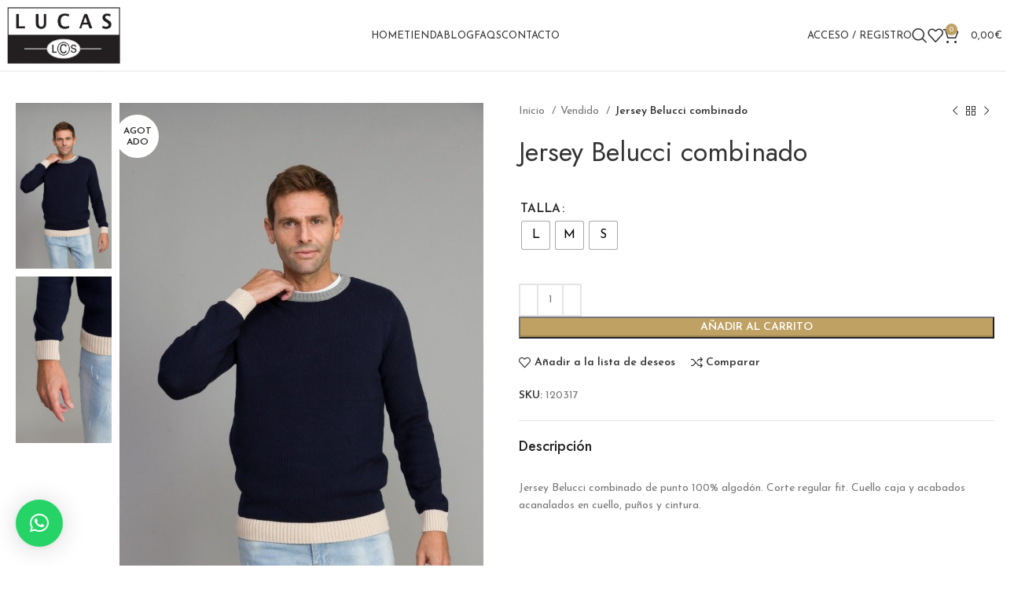

--- FILE ---
content_type: text/html; charset=UTF-8
request_url: https://lucaslcs.es/producto/jersey-belucci-combinado/
body_size: 33670
content:
<!DOCTYPE html>
<html lang="es" prefix="og: https://ogp.me/ns#">
<head>
	<meta charset="UTF-8">
	<link rel="profile" href="https://gmpg.org/xfn/11">
	<link rel="pingback" href="https://lucaslcs.es/xmlrpc.php">

		<style>img:is([sizes="auto" i], [sizes^="auto," i]) { contain-intrinsic-size: 3000px 1500px }</style>
	
<!-- Optimización para motores de búsqueda de Rank Math -  https://rankmath.com/ -->
<title>Jersey Belucci combinado - Lucas LCS</title>
<meta name="description" content="Jersey Belucci combinado de punto 100% algodón. Corte regular fit. Cuello caja y acabados acanalados en cuello, puños y cintura."/>
<meta name="robots" content="index, follow, max-snippet:-1, max-video-preview:-1, max-image-preview:large"/>
<link rel="canonical" href="https://lucaslcs.es/producto/jersey-belucci-combinado/" />
<meta property="og:locale" content="es_ES" />
<meta property="og:type" content="product" />
<meta property="og:title" content="Jersey Belucci combinado - Lucas LCS" />
<meta property="og:description" content="Jersey Belucci combinado de punto 100% algodón. Corte regular fit. Cuello caja y acabados acanalados en cuello, puños y cintura." />
<meta property="og:url" content="https://lucaslcs.es/producto/jersey-belucci-combinado/" />
<meta property="og:site_name" content="Lucas LCS" />
<meta property="og:updated_time" content="2026-01-30T11:59:05+01:00" />
<meta property="og:image" content="https://lucaslcs.es/wp-content/uploads/2023/01/4112022060646_120317_1.jpg" />
<meta property="og:image:secure_url" content="https://lucaslcs.es/wp-content/uploads/2023/01/4112022060646_120317_1.jpg" />
<meta property="og:image:width" content="667" />
<meta property="og:image:height" content="1000" />
<meta property="og:image:alt" content="Jersey Belucci combinado" />
<meta property="og:image:type" content="image/jpeg" />
<meta name="twitter:card" content="summary_large_image" />
<meta name="twitter:title" content="Jersey Belucci combinado - Lucas LCS" />
<meta name="twitter:description" content="Jersey Belucci combinado de punto 100% algodón. Corte regular fit. Cuello caja y acabados acanalados en cuello, puños y cintura." />
<meta name="twitter:image" content="https://lucaslcs.es/wp-content/uploads/2023/01/4112022060646_120317_1.jpg" />
<meta name="twitter:label1" content="Precio" />
<meta name="twitter:data1" content="0,00&euro;" />
<meta name="twitter:label2" content="Disponibilidad" />
<meta name="twitter:data2" content="Sin existencias" />
<script type="application/ld+json" class="rank-math-schema">{"@context":"https://schema.org","@graph":[{"@type":"Organization","@id":"https://lucaslcs.es/#organization","name":"Lucas LCS"},{"@type":"WebSite","@id":"https://lucaslcs.es/#website","url":"https://lucaslcs.es","name":"Lucas LCS","publisher":{"@id":"https://lucaslcs.es/#organization"},"inLanguage":"es"},{"@type":"ImageObject","@id":"https://lucaslcs.es/wp-content/uploads/2023/01/4112022060646_120317_1.jpg","url":"https://lucaslcs.es/wp-content/uploads/2023/01/4112022060646_120317_1.jpg","width":"667","height":"1000","inLanguage":"es"},{"@type":"ItemPage","@id":"https://lucaslcs.es/producto/jersey-belucci-combinado/#webpage","url":"https://lucaslcs.es/producto/jersey-belucci-combinado/","name":"Jersey Belucci combinado - Lucas LCS","datePublished":"2023-02-28T12:36:35+01:00","dateModified":"2026-01-30T11:59:05+01:00","isPartOf":{"@id":"https://lucaslcs.es/#website"},"primaryImageOfPage":{"@id":"https://lucaslcs.es/wp-content/uploads/2023/01/4112022060646_120317_1.jpg"},"inLanguage":"es"},{"@type":"Product","name":"Jersey Belucci combinado - Lucas LCS","description":"Jersey Belucci combinado\u00a0de punto 100% algod\u00f3n. Corte regular fit. Cuello caja y acabados acanalados en cuello, pu\u00f1os y cintura.","sku":"120317","category":"Vendido","mainEntityOfPage":{"@id":"https://lucaslcs.es/producto/jersey-belucci-combinado/#webpage"},"image":[{"@type":"ImageObject","url":"https://lucaslcs.es/wp-content/uploads/2023/01/4112022060646_120317_1.jpg","height":"1000","width":"667"},{"@type":"ImageObject","url":"https://lucaslcs.es/wp-content/uploads/2023/01/4112022061107_120317_2.jpg","height":"1000","width":"667"}],"@id":"https://lucaslcs.es/producto/jersey-belucci-combinado/#richSnippet"}]}</script>
<!-- /Plugin Rank Math WordPress SEO -->

<link rel='dns-prefetch' href='//www.googletagmanager.com' />
<link rel='dns-prefetch' href='//fonts.googleapis.com' />
<link rel="alternate" type="application/rss+xml" title="Lucas LCS &raquo; Feed" href="https://lucaslcs.es/feed/" />
<link rel="alternate" type="application/rss+xml" title="Lucas LCS &raquo; Feed de los comentarios" href="https://lucaslcs.es/comments/feed/" />
<link rel='stylesheet' id='wp-block-library-css' href='https://lucaslcs.es/wp-includes/css/dist/block-library/style.min.css?ver=6.8.3' type='text/css' media='all' />
<style id='classic-theme-styles-inline-css' type='text/css'>
/*! This file is auto-generated */
.wp-block-button__link{color:#fff;background-color:#32373c;border-radius:9999px;box-shadow:none;text-decoration:none;padding:calc(.667em + 2px) calc(1.333em + 2px);font-size:1.125em}.wp-block-file__button{background:#32373c;color:#fff;text-decoration:none}
</style>
<style id='safe-svg-svg-icon-style-inline-css' type='text/css'>
.safe-svg-cover{text-align:center}.safe-svg-cover .safe-svg-inside{display:inline-block;max-width:100%}.safe-svg-cover svg{height:100%;max-height:100%;max-width:100%;width:100%}

</style>
<link rel='stylesheet' id='jet-engine-frontend-css' href='https://lucaslcs.es/wp-content/plugins/jet-engine/assets/css/frontend.css?ver=3.5.7' type='text/css' media='all' />
<style id='filebird-block-filebird-gallery-style-inline-css' type='text/css'>
ul.filebird-block-filebird-gallery{margin:auto!important;padding:0!important;width:100%}ul.filebird-block-filebird-gallery.layout-grid{display:grid;grid-gap:20px;align-items:stretch;grid-template-columns:repeat(var(--columns),1fr);justify-items:stretch}ul.filebird-block-filebird-gallery.layout-grid li img{border:1px solid #ccc;box-shadow:2px 2px 6px 0 rgba(0,0,0,.3);height:100%;max-width:100%;-o-object-fit:cover;object-fit:cover;width:100%}ul.filebird-block-filebird-gallery.layout-masonry{-moz-column-count:var(--columns);-moz-column-gap:var(--space);column-gap:var(--space);-moz-column-width:var(--min-width);columns:var(--min-width) var(--columns);display:block;overflow:auto}ul.filebird-block-filebird-gallery.layout-masonry li{margin-bottom:var(--space)}ul.filebird-block-filebird-gallery li{list-style:none}ul.filebird-block-filebird-gallery li figure{height:100%;margin:0;padding:0;position:relative;width:100%}ul.filebird-block-filebird-gallery li figure figcaption{background:linear-gradient(0deg,rgba(0,0,0,.7),rgba(0,0,0,.3) 70%,transparent);bottom:0;box-sizing:border-box;color:#fff;font-size:.8em;margin:0;max-height:100%;overflow:auto;padding:3em .77em .7em;position:absolute;text-align:center;width:100%;z-index:2}ul.filebird-block-filebird-gallery li figure figcaption a{color:inherit}

</style>
<style id='global-styles-inline-css' type='text/css'>
:root{--wp--preset--aspect-ratio--square: 1;--wp--preset--aspect-ratio--4-3: 4/3;--wp--preset--aspect-ratio--3-4: 3/4;--wp--preset--aspect-ratio--3-2: 3/2;--wp--preset--aspect-ratio--2-3: 2/3;--wp--preset--aspect-ratio--16-9: 16/9;--wp--preset--aspect-ratio--9-16: 9/16;--wp--preset--color--black: #000000;--wp--preset--color--cyan-bluish-gray: #abb8c3;--wp--preset--color--white: #ffffff;--wp--preset--color--pale-pink: #f78da7;--wp--preset--color--vivid-red: #cf2e2e;--wp--preset--color--luminous-vivid-orange: #ff6900;--wp--preset--color--luminous-vivid-amber: #fcb900;--wp--preset--color--light-green-cyan: #7bdcb5;--wp--preset--color--vivid-green-cyan: #00d084;--wp--preset--color--pale-cyan-blue: #8ed1fc;--wp--preset--color--vivid-cyan-blue: #0693e3;--wp--preset--color--vivid-purple: #9b51e0;--wp--preset--gradient--vivid-cyan-blue-to-vivid-purple: linear-gradient(135deg,rgba(6,147,227,1) 0%,rgb(155,81,224) 100%);--wp--preset--gradient--light-green-cyan-to-vivid-green-cyan: linear-gradient(135deg,rgb(122,220,180) 0%,rgb(0,208,130) 100%);--wp--preset--gradient--luminous-vivid-amber-to-luminous-vivid-orange: linear-gradient(135deg,rgba(252,185,0,1) 0%,rgba(255,105,0,1) 100%);--wp--preset--gradient--luminous-vivid-orange-to-vivid-red: linear-gradient(135deg,rgba(255,105,0,1) 0%,rgb(207,46,46) 100%);--wp--preset--gradient--very-light-gray-to-cyan-bluish-gray: linear-gradient(135deg,rgb(238,238,238) 0%,rgb(169,184,195) 100%);--wp--preset--gradient--cool-to-warm-spectrum: linear-gradient(135deg,rgb(74,234,220) 0%,rgb(151,120,209) 20%,rgb(207,42,186) 40%,rgb(238,44,130) 60%,rgb(251,105,98) 80%,rgb(254,248,76) 100%);--wp--preset--gradient--blush-light-purple: linear-gradient(135deg,rgb(255,206,236) 0%,rgb(152,150,240) 100%);--wp--preset--gradient--blush-bordeaux: linear-gradient(135deg,rgb(254,205,165) 0%,rgb(254,45,45) 50%,rgb(107,0,62) 100%);--wp--preset--gradient--luminous-dusk: linear-gradient(135deg,rgb(255,203,112) 0%,rgb(199,81,192) 50%,rgb(65,88,208) 100%);--wp--preset--gradient--pale-ocean: linear-gradient(135deg,rgb(255,245,203) 0%,rgb(182,227,212) 50%,rgb(51,167,181) 100%);--wp--preset--gradient--electric-grass: linear-gradient(135deg,rgb(202,248,128) 0%,rgb(113,206,126) 100%);--wp--preset--gradient--midnight: linear-gradient(135deg,rgb(2,3,129) 0%,rgb(40,116,252) 100%);--wp--preset--font-size--small: 13px;--wp--preset--font-size--medium: 20px;--wp--preset--font-size--large: 36px;--wp--preset--font-size--x-large: 42px;--wp--preset--spacing--20: 0.44rem;--wp--preset--spacing--30: 0.67rem;--wp--preset--spacing--40: 1rem;--wp--preset--spacing--50: 1.5rem;--wp--preset--spacing--60: 2.25rem;--wp--preset--spacing--70: 3.38rem;--wp--preset--spacing--80: 5.06rem;--wp--preset--shadow--natural: 6px 6px 9px rgba(0, 0, 0, 0.2);--wp--preset--shadow--deep: 12px 12px 50px rgba(0, 0, 0, 0.4);--wp--preset--shadow--sharp: 6px 6px 0px rgba(0, 0, 0, 0.2);--wp--preset--shadow--outlined: 6px 6px 0px -3px rgba(255, 255, 255, 1), 6px 6px rgba(0, 0, 0, 1);--wp--preset--shadow--crisp: 6px 6px 0px rgba(0, 0, 0, 1);}:where(.is-layout-flex){gap: 0.5em;}:where(.is-layout-grid){gap: 0.5em;}body .is-layout-flex{display: flex;}.is-layout-flex{flex-wrap: wrap;align-items: center;}.is-layout-flex > :is(*, div){margin: 0;}body .is-layout-grid{display: grid;}.is-layout-grid > :is(*, div){margin: 0;}:where(.wp-block-columns.is-layout-flex){gap: 2em;}:where(.wp-block-columns.is-layout-grid){gap: 2em;}:where(.wp-block-post-template.is-layout-flex){gap: 1.25em;}:where(.wp-block-post-template.is-layout-grid){gap: 1.25em;}.has-black-color{color: var(--wp--preset--color--black) !important;}.has-cyan-bluish-gray-color{color: var(--wp--preset--color--cyan-bluish-gray) !important;}.has-white-color{color: var(--wp--preset--color--white) !important;}.has-pale-pink-color{color: var(--wp--preset--color--pale-pink) !important;}.has-vivid-red-color{color: var(--wp--preset--color--vivid-red) !important;}.has-luminous-vivid-orange-color{color: var(--wp--preset--color--luminous-vivid-orange) !important;}.has-luminous-vivid-amber-color{color: var(--wp--preset--color--luminous-vivid-amber) !important;}.has-light-green-cyan-color{color: var(--wp--preset--color--light-green-cyan) !important;}.has-vivid-green-cyan-color{color: var(--wp--preset--color--vivid-green-cyan) !important;}.has-pale-cyan-blue-color{color: var(--wp--preset--color--pale-cyan-blue) !important;}.has-vivid-cyan-blue-color{color: var(--wp--preset--color--vivid-cyan-blue) !important;}.has-vivid-purple-color{color: var(--wp--preset--color--vivid-purple) !important;}.has-black-background-color{background-color: var(--wp--preset--color--black) !important;}.has-cyan-bluish-gray-background-color{background-color: var(--wp--preset--color--cyan-bluish-gray) !important;}.has-white-background-color{background-color: var(--wp--preset--color--white) !important;}.has-pale-pink-background-color{background-color: var(--wp--preset--color--pale-pink) !important;}.has-vivid-red-background-color{background-color: var(--wp--preset--color--vivid-red) !important;}.has-luminous-vivid-orange-background-color{background-color: var(--wp--preset--color--luminous-vivid-orange) !important;}.has-luminous-vivid-amber-background-color{background-color: var(--wp--preset--color--luminous-vivid-amber) !important;}.has-light-green-cyan-background-color{background-color: var(--wp--preset--color--light-green-cyan) !important;}.has-vivid-green-cyan-background-color{background-color: var(--wp--preset--color--vivid-green-cyan) !important;}.has-pale-cyan-blue-background-color{background-color: var(--wp--preset--color--pale-cyan-blue) !important;}.has-vivid-cyan-blue-background-color{background-color: var(--wp--preset--color--vivid-cyan-blue) !important;}.has-vivid-purple-background-color{background-color: var(--wp--preset--color--vivid-purple) !important;}.has-black-border-color{border-color: var(--wp--preset--color--black) !important;}.has-cyan-bluish-gray-border-color{border-color: var(--wp--preset--color--cyan-bluish-gray) !important;}.has-white-border-color{border-color: var(--wp--preset--color--white) !important;}.has-pale-pink-border-color{border-color: var(--wp--preset--color--pale-pink) !important;}.has-vivid-red-border-color{border-color: var(--wp--preset--color--vivid-red) !important;}.has-luminous-vivid-orange-border-color{border-color: var(--wp--preset--color--luminous-vivid-orange) !important;}.has-luminous-vivid-amber-border-color{border-color: var(--wp--preset--color--luminous-vivid-amber) !important;}.has-light-green-cyan-border-color{border-color: var(--wp--preset--color--light-green-cyan) !important;}.has-vivid-green-cyan-border-color{border-color: var(--wp--preset--color--vivid-green-cyan) !important;}.has-pale-cyan-blue-border-color{border-color: var(--wp--preset--color--pale-cyan-blue) !important;}.has-vivid-cyan-blue-border-color{border-color: var(--wp--preset--color--vivid-cyan-blue) !important;}.has-vivid-purple-border-color{border-color: var(--wp--preset--color--vivid-purple) !important;}.has-vivid-cyan-blue-to-vivid-purple-gradient-background{background: var(--wp--preset--gradient--vivid-cyan-blue-to-vivid-purple) !important;}.has-light-green-cyan-to-vivid-green-cyan-gradient-background{background: var(--wp--preset--gradient--light-green-cyan-to-vivid-green-cyan) !important;}.has-luminous-vivid-amber-to-luminous-vivid-orange-gradient-background{background: var(--wp--preset--gradient--luminous-vivid-amber-to-luminous-vivid-orange) !important;}.has-luminous-vivid-orange-to-vivid-red-gradient-background{background: var(--wp--preset--gradient--luminous-vivid-orange-to-vivid-red) !important;}.has-very-light-gray-to-cyan-bluish-gray-gradient-background{background: var(--wp--preset--gradient--very-light-gray-to-cyan-bluish-gray) !important;}.has-cool-to-warm-spectrum-gradient-background{background: var(--wp--preset--gradient--cool-to-warm-spectrum) !important;}.has-blush-light-purple-gradient-background{background: var(--wp--preset--gradient--blush-light-purple) !important;}.has-blush-bordeaux-gradient-background{background: var(--wp--preset--gradient--blush-bordeaux) !important;}.has-luminous-dusk-gradient-background{background: var(--wp--preset--gradient--luminous-dusk) !important;}.has-pale-ocean-gradient-background{background: var(--wp--preset--gradient--pale-ocean) !important;}.has-electric-grass-gradient-background{background: var(--wp--preset--gradient--electric-grass) !important;}.has-midnight-gradient-background{background: var(--wp--preset--gradient--midnight) !important;}.has-small-font-size{font-size: var(--wp--preset--font-size--small) !important;}.has-medium-font-size{font-size: var(--wp--preset--font-size--medium) !important;}.has-large-font-size{font-size: var(--wp--preset--font-size--large) !important;}.has-x-large-font-size{font-size: var(--wp--preset--font-size--x-large) !important;}
:where(.wp-block-post-template.is-layout-flex){gap: 1.25em;}:where(.wp-block-post-template.is-layout-grid){gap: 1.25em;}
:where(.wp-block-columns.is-layout-flex){gap: 2em;}:where(.wp-block-columns.is-layout-grid){gap: 2em;}
:root :where(.wp-block-pullquote){font-size: 1.5em;line-height: 1.6;}
</style>
<style id='woocommerce-inline-inline-css' type='text/css'>
.woocommerce form .form-row .required { visibility: visible; }
</style>
<link rel='stylesheet' id='woo-variation-swatches-css' href='https://lucaslcs.es/wp-content/plugins/woo-variation-swatches/assets/css/frontend.min.css?ver=1734371478' type='text/css' media='all' />
<style id='woo-variation-swatches-inline-css' type='text/css'>
:root {
--wvs-tick:url("data:image/svg+xml;utf8,%3Csvg filter='drop-shadow(0px 0px 2px rgb(0 0 0 / .8))' xmlns='http://www.w3.org/2000/svg'  viewBox='0 0 30 30'%3E%3Cpath fill='none' stroke='%23ffffff' stroke-linecap='round' stroke-linejoin='round' stroke-width='4' d='M4 16L11 23 27 7'/%3E%3C/svg%3E");

--wvs-cross:url("data:image/svg+xml;utf8,%3Csvg filter='drop-shadow(0px 0px 5px rgb(255 255 255 / .6))' xmlns='http://www.w3.org/2000/svg' width='72px' height='72px' viewBox='0 0 24 24'%3E%3Cpath fill='none' stroke='%23ff0000' stroke-linecap='round' stroke-width='0.6' d='M5 5L19 19M19 5L5 19'/%3E%3C/svg%3E");
--wvs-single-product-item-width:35px;
--wvs-single-product-item-height:35px;
--wvs-single-product-item-font-size:16px}
</style>
<link rel='stylesheet' id='woo_discount_pro_style-css' href='https://lucaslcs.es/wp-content/plugins/woo-discount-rules-pro/Assets/Css/awdr_style.css?ver=2.6.1' type='text/css' media='all' />
<link rel='stylesheet' id='elementor-icons-css' href='https://lucaslcs.es/wp-content/plugins/elementor/assets/lib/eicons/css/elementor-icons.min.css?ver=5.46.0' type='text/css' media='all' />
<link rel='stylesheet' id='elementor-frontend-css' href='https://lucaslcs.es/wp-content/plugins/elementor/assets/css/frontend.min.css?ver=3.34.3' type='text/css' media='all' />
<link rel='stylesheet' id='elementor-post-5-css' href='https://lucaslcs.es/wp-content/uploads/elementor/css/post-5.css?ver=1769526889' type='text/css' media='all' />
<link rel='stylesheet' id='bootstrap-css' href='https://lucaslcs.es/wp-content/themes/woodmart/css/bootstrap-light.min.css?ver=7.6.0' type='text/css' media='all' />
<link rel='stylesheet' id='woodmart-style-css' href='https://lucaslcs.es/wp-content/themes/woodmart/css/parts/base.min.css?ver=7.6.0' type='text/css' media='all' />
<link rel='stylesheet' id='wd-widget-recent-post-comments-css' href='https://lucaslcs.es/wp-content/themes/woodmart/css/parts/widget-recent-post-comments.min.css?ver=7.6.0' type='text/css' media='all' />
<link rel='stylesheet' id='wd-widget-wd-recent-posts-css' href='https://lucaslcs.es/wp-content/themes/woodmart/css/parts/widget-wd-recent-posts.min.css?ver=7.6.0' type='text/css' media='all' />
<link rel='stylesheet' id='wd-widget-nav-css' href='https://lucaslcs.es/wp-content/themes/woodmart/css/parts/widget-nav.min.css?ver=7.6.0' type='text/css' media='all' />
<link rel='stylesheet' id='wd-widget-wd-layered-nav-css' href='https://lucaslcs.es/wp-content/themes/woodmart/css/parts/woo-widget-wd-layered-nav.min.css?ver=7.6.0' type='text/css' media='all' />
<link rel='stylesheet' id='wd-woo-mod-swatches-base-css' href='https://lucaslcs.es/wp-content/themes/woodmart/css/parts/woo-mod-swatches-base.min.css?ver=7.6.0' type='text/css' media='all' />
<link rel='stylesheet' id='wd-woo-mod-swatches-filter-css' href='https://lucaslcs.es/wp-content/themes/woodmart/css/parts/woo-mod-swatches-filter.min.css?ver=7.6.0' type='text/css' media='all' />
<link rel='stylesheet' id='wd-widget-product-cat-css' href='https://lucaslcs.es/wp-content/themes/woodmart/css/parts/woo-widget-product-cat.min.css?ver=7.6.0' type='text/css' media='all' />
<link rel='stylesheet' id='wd-widget-layered-nav-stock-status-css' href='https://lucaslcs.es/wp-content/themes/woodmart/css/parts/woo-widget-layered-nav-stock-status.min.css?ver=7.6.0' type='text/css' media='all' />
<link rel='stylesheet' id='wd-widget-product-list-css' href='https://lucaslcs.es/wp-content/themes/woodmart/css/parts/woo-widget-product-list.min.css?ver=7.6.0' type='text/css' media='all' />
<link rel='stylesheet' id='wd-widget-slider-price-filter-css' href='https://lucaslcs.es/wp-content/themes/woodmart/css/parts/woo-widget-slider-price-filter.min.css?ver=7.6.0' type='text/css' media='all' />
<link rel='stylesheet' id='wd-wp-gutenberg-css' href='https://lucaslcs.es/wp-content/themes/woodmart/css/parts/wp-gutenberg.min.css?ver=7.6.0' type='text/css' media='all' />
<link rel='stylesheet' id='wd-wpcf7-css' href='https://lucaslcs.es/wp-content/themes/woodmart/css/parts/int-wpcf7.min.css?ver=7.6.0' type='text/css' media='all' />
<link rel='stylesheet' id='wd-elementor-base-css' href='https://lucaslcs.es/wp-content/themes/woodmart/css/parts/int-elem-base.min.css?ver=7.6.0' type='text/css' media='all' />
<link rel='stylesheet' id='wd-elementor-pro-base-css' href='https://lucaslcs.es/wp-content/themes/woodmart/css/parts/int-elementor-pro.min.css?ver=7.6.0' type='text/css' media='all' />
<link rel='stylesheet' id='wd-woocommerce-base-css' href='https://lucaslcs.es/wp-content/themes/woodmart/css/parts/woocommerce-base.min.css?ver=7.6.0' type='text/css' media='all' />
<link rel='stylesheet' id='wd-mod-star-rating-css' href='https://lucaslcs.es/wp-content/themes/woodmart/css/parts/mod-star-rating.min.css?ver=7.6.0' type='text/css' media='all' />
<link rel='stylesheet' id='wd-woo-el-track-order-css' href='https://lucaslcs.es/wp-content/themes/woodmart/css/parts/woo-el-track-order.min.css?ver=7.6.0' type='text/css' media='all' />
<link rel='stylesheet' id='wd-woocommerce-block-notices-css' href='https://lucaslcs.es/wp-content/themes/woodmart/css/parts/woo-mod-block-notices.min.css?ver=7.6.0' type='text/css' media='all' />
<link rel='stylesheet' id='wd-woo-gutenberg-css' href='https://lucaslcs.es/wp-content/themes/woodmart/css/parts/woo-gutenberg.min.css?ver=7.6.0' type='text/css' media='all' />
<link rel='stylesheet' id='wd-woo-mod-quantity-css' href='https://lucaslcs.es/wp-content/themes/woodmart/css/parts/woo-mod-quantity.min.css?ver=7.6.0' type='text/css' media='all' />
<link rel='stylesheet' id='wd-woo-single-prod-el-base-css' href='https://lucaslcs.es/wp-content/themes/woodmart/css/parts/woo-single-prod-el-base.min.css?ver=7.6.0' type='text/css' media='all' />
<link rel='stylesheet' id='wd-woo-mod-stock-status-css' href='https://lucaslcs.es/wp-content/themes/woodmart/css/parts/woo-mod-stock-status.min.css?ver=7.6.0' type='text/css' media='all' />
<link rel='stylesheet' id='wd-woo-opt-hide-larger-price-css' href='https://lucaslcs.es/wp-content/themes/woodmart/css/parts/woo-opt-hide-larger-price.min.css?ver=7.6.0' type='text/css' media='all' />
<link rel='stylesheet' id='wd-woo-mod-shop-attributes-css' href='https://lucaslcs.es/wp-content/themes/woodmart/css/parts/woo-mod-shop-attributes.min.css?ver=7.6.0' type='text/css' media='all' />
<link rel='stylesheet' id='wd-header-base-css' href='https://lucaslcs.es/wp-content/themes/woodmart/css/parts/header-base.min.css?ver=7.6.0' type='text/css' media='all' />
<link rel='stylesheet' id='wd-mod-tools-css' href='https://lucaslcs.es/wp-content/themes/woodmart/css/parts/mod-tools.min.css?ver=7.6.0' type='text/css' media='all' />
<link rel='stylesheet' id='wd-woo-mod-login-form-css' href='https://lucaslcs.es/wp-content/themes/woodmart/css/parts/woo-mod-login-form.min.css?ver=7.6.0' type='text/css' media='all' />
<link rel='stylesheet' id='wd-header-my-account-css' href='https://lucaslcs.es/wp-content/themes/woodmart/css/parts/header-el-my-account.min.css?ver=7.6.0' type='text/css' media='all' />
<link rel='stylesheet' id='wd-header-search-css' href='https://lucaslcs.es/wp-content/themes/woodmart/css/parts/header-el-search.min.css?ver=7.6.0' type='text/css' media='all' />
<link rel='stylesheet' id='wd-header-elements-base-css' href='https://lucaslcs.es/wp-content/themes/woodmart/css/parts/header-el-base.min.css?ver=7.6.0' type='text/css' media='all' />
<link rel='stylesheet' id='wd-header-cart-side-css' href='https://lucaslcs.es/wp-content/themes/woodmart/css/parts/header-el-cart-side.min.css?ver=7.6.0' type='text/css' media='all' />
<link rel='stylesheet' id='wd-header-cart-css' href='https://lucaslcs.es/wp-content/themes/woodmart/css/parts/header-el-cart.min.css?ver=7.6.0' type='text/css' media='all' />
<link rel='stylesheet' id='wd-widget-shopping-cart-css' href='https://lucaslcs.es/wp-content/themes/woodmart/css/parts/woo-widget-shopping-cart.min.css?ver=7.6.0' type='text/css' media='all' />
<link rel='stylesheet' id='wd-header-mobile-nav-dropdown-css' href='https://lucaslcs.es/wp-content/themes/woodmart/css/parts/header-el-mobile-nav-dropdown.min.css?ver=7.6.0' type='text/css' media='all' />
<link rel='stylesheet' id='wd-woo-single-prod-builder-css' href='https://lucaslcs.es/wp-content/themes/woodmart/css/parts/woo-single-prod-builder.min.css?ver=7.6.0' type='text/css' media='all' />
<link rel='stylesheet' id='wd-photoswipe-css' href='https://lucaslcs.es/wp-content/themes/woodmart/css/parts/lib-photoswipe.min.css?ver=7.6.0' type='text/css' media='all' />
<link rel='stylesheet' id='wd-woo-single-prod-el-gallery-css' href='https://lucaslcs.es/wp-content/themes/woodmart/css/parts/woo-single-prod-el-gallery.min.css?ver=7.6.0' type='text/css' media='all' />
<link rel='stylesheet' id='wd-woo-single-prod-el-gallery-opt-thumb-left-desktop-css' href='https://lucaslcs.es/wp-content/themes/woodmart/css/parts/woo-single-prod-el-gallery-opt-thumb-left-desktop.min.css?ver=7.6.0' type='text/css' media='all' />
<link rel='stylesheet' id='wd-swiper-css' href='https://lucaslcs.es/wp-content/themes/woodmart/css/parts/lib-swiper.min.css?ver=7.6.0' type='text/css' media='all' />
<link rel='stylesheet' id='wd-woo-mod-product-labels-css' href='https://lucaslcs.es/wp-content/themes/woodmart/css/parts/woo-mod-product-labels.min.css?ver=7.6.0' type='text/css' media='all' />
<link rel='stylesheet' id='wd-woo-mod-product-labels-round-css' href='https://lucaslcs.es/wp-content/themes/woodmart/css/parts/woo-mod-product-labels-round.min.css?ver=7.6.0' type='text/css' media='all' />
<link rel='stylesheet' id='wd-swiper-arrows-css' href='https://lucaslcs.es/wp-content/themes/woodmart/css/parts/lib-swiper-arrows.min.css?ver=7.6.0' type='text/css' media='all' />
<link rel='stylesheet' id='wd-woo-single-prod-el-navigation-css' href='https://lucaslcs.es/wp-content/themes/woodmart/css/parts/woo-single-prod-el-navigation.min.css?ver=7.6.0' type='text/css' media='all' />
<link rel='stylesheet' id='wd-woo-mod-variation-form-css' href='https://lucaslcs.es/wp-content/themes/woodmart/css/parts/woo-mod-variation-form.min.css?ver=7.6.0' type='text/css' media='all' />
<link rel='stylesheet' id='wd-woo-mod-variation-form-single-css' href='https://lucaslcs.es/wp-content/themes/woodmart/css/parts/woo-mod-variation-form-single.min.css?ver=7.6.0' type='text/css' media='all' />
<link rel='stylesheet' id='wd-woo-mod-swatches-style-1-css' href='https://lucaslcs.es/wp-content/themes/woodmart/css/parts/woo-mod-swatches-style-1.min.css?ver=7.6.0' type='text/css' media='all' />
<link rel='stylesheet' id='wd-woo-mod-swatches-dis-1-css' href='https://lucaslcs.es/wp-content/themes/woodmart/css/parts/woo-mod-swatches-dis-style-1.min.css?ver=7.6.0' type='text/css' media='all' />
<link rel='stylesheet' id='wd-woo-single-prod-el-tabs-opt-layout-all-open-css' href='https://lucaslcs.es/wp-content/themes/woodmart/css/parts/woo-single-prod-el-tabs-opt-layout-all-open.min.css?ver=7.6.0' type='text/css' media='all' />
<link rel='stylesheet' id='wd-accordion-css' href='https://lucaslcs.es/wp-content/themes/woodmart/css/parts/el-accordion.min.css?ver=7.6.0' type='text/css' media='all' />
<link rel='stylesheet' id='wd-mod-comments-css' href='https://lucaslcs.es/wp-content/themes/woodmart/css/parts/mod-comments.min.css?ver=7.6.0' type='text/css' media='all' />
<link rel='stylesheet' id='wd-tabs-css' href='https://lucaslcs.es/wp-content/themes/woodmart/css/parts/el-tabs.min.css?ver=7.6.0' type='text/css' media='all' />
<link rel='stylesheet' id='wd-woo-single-prod-el-tabs-opt-layout-tabs-css' href='https://lucaslcs.es/wp-content/themes/woodmart/css/parts/woo-single-prod-el-tabs-opt-layout-tabs.min.css?ver=7.6.0' type='text/css' media='all' />
<link rel='stylesheet' id='wd-section-title-css' href='https://lucaslcs.es/wp-content/themes/woodmart/css/parts/el-section-title.min.css?ver=7.6.0' type='text/css' media='all' />
<link rel='stylesheet' id='wd-section-title-style-simple-and-brd-css' href='https://lucaslcs.es/wp-content/themes/woodmart/css/parts/el-section-title-style-simple-and-brd.min.css?ver=7.6.0' type='text/css' media='all' />
<link rel='stylesheet' id='wd-widget-collapse-css' href='https://lucaslcs.es/wp-content/themes/woodmart/css/parts/opt-widget-collapse.min.css?ver=7.6.0' type='text/css' media='all' />
<link rel='stylesheet' id='wd-footer-base-css' href='https://lucaslcs.es/wp-content/themes/woodmart/css/parts/footer-base.min.css?ver=7.6.0' type='text/css' media='all' />
<link rel='stylesheet' id='wd-brands-css' href='https://lucaslcs.es/wp-content/themes/woodmart/css/parts/el-brand.min.css?ver=7.6.0' type='text/css' media='all' />
<link rel='stylesheet' id='wd-text-block-css' href='https://lucaslcs.es/wp-content/themes/woodmart/css/parts/el-text-block.min.css?ver=7.6.0' type='text/css' media='all' />
<link rel='stylesheet' id='wd-social-icons-css' href='https://lucaslcs.es/wp-content/themes/woodmart/css/parts/el-social-icons.min.css?ver=7.6.0' type='text/css' media='all' />
<link rel='stylesheet' id='wd-scroll-top-css' href='https://lucaslcs.es/wp-content/themes/woodmart/css/parts/opt-scrolltotop.min.css?ver=7.6.0' type='text/css' media='all' />
<link rel='stylesheet' id='wd-wd-search-results-css' href='https://lucaslcs.es/wp-content/themes/woodmart/css/parts/wd-search-results.min.css?ver=7.6.0' type='text/css' media='all' />
<link rel='stylesheet' id='wd-wd-search-form-css' href='https://lucaslcs.es/wp-content/themes/woodmart/css/parts/wd-search-form.min.css?ver=7.6.0' type='text/css' media='all' />
<link rel='stylesheet' id='wd-header-my-account-sidebar-css' href='https://lucaslcs.es/wp-content/themes/woodmart/css/parts/header-el-my-account-sidebar.min.css?ver=7.6.0' type='text/css' media='all' />
<link rel='stylesheet' id='wd-header-search-fullscreen-css' href='https://lucaslcs.es/wp-content/themes/woodmart/css/parts/header-el-search-fullscreen-general.min.css?ver=7.6.0' type='text/css' media='all' />
<link rel='stylesheet' id='wd-header-search-fullscreen-1-css' href='https://lucaslcs.es/wp-content/themes/woodmart/css/parts/header-el-search-fullscreen-1.min.css?ver=7.6.0' type='text/css' media='all' />
<link rel='stylesheet' id='wd-bottom-toolbar-css' href='https://lucaslcs.es/wp-content/themes/woodmart/css/parts/opt-bottom-toolbar.min.css?ver=7.6.0' type='text/css' media='all' />
<link rel='stylesheet' id='xts-style-header_833025-css' href='https://lucaslcs.es/wp-content/uploads/2024/10/xts-header_833025-1730387806.css?ver=7.6.0' type='text/css' media='all' />
<link rel='stylesheet' id='xts-google-fonts-css' href='https://fonts.googleapis.com/css?family=Josefin+Sans%3A400%2C600%7CJost%3A400%2C600%2C500&#038;ver=7.6.0' type='text/css' media='all' />
<link rel='stylesheet' id='elementor-gf-local-roboto-css' href='https://strange-golick.82-165-58-192.plesk.page/wp-content/uploads/elementor/google-fonts/css/roboto.css?ver=1742275958' type='text/css' media='all' />
<link rel='stylesheet' id='elementor-gf-local-robotoslab-css' href='https://strange-golick.82-165-58-192.plesk.page/wp-content/uploads/elementor/google-fonts/css/robotoslab.css?ver=1742275967' type='text/css' media='all' />
<script type="text/javascript" src="https://lucaslcs.es/wp-includes/js/jquery/jquery.min.js?ver=3.7.1" id="jquery-core-js"></script>
<script type="text/javascript" src="https://lucaslcs.es/wp-includes/js/jquery/jquery-migrate.min.js?ver=3.4.1" id="jquery-migrate-js"></script>
<script type="text/javascript" src="https://lucaslcs.es/wp-content/plugins/woocommerce/assets/js/jquery-blockui/jquery.blockUI.min.js?ver=2.7.0-wc.10.4.3" id="wc-jquery-blockui-js" data-wp-strategy="defer"></script>
<script type="text/javascript" id="wc-add-to-cart-js-extra">
/* <![CDATA[ */
var wc_add_to_cart_params = {"ajax_url":"\/wp-admin\/admin-ajax.php","wc_ajax_url":"\/?wc-ajax=%%endpoint%%","i18n_view_cart":"Ver carrito","cart_url":"https:\/\/lucaslcs.es\/carrito\/","is_cart":"","cart_redirect_after_add":"no"};
/* ]]> */
</script>
<script type="text/javascript" src="https://lucaslcs.es/wp-content/plugins/woocommerce/assets/js/frontend/add-to-cart.min.js?ver=10.4.3" id="wc-add-to-cart-js" defer="defer" data-wp-strategy="defer"></script>
<script type="text/javascript" src="https://lucaslcs.es/wp-content/plugins/woocommerce/assets/js/zoom/jquery.zoom.min.js?ver=1.7.21-wc.10.4.3" id="wc-zoom-js" defer="defer" data-wp-strategy="defer"></script>
<script type="text/javascript" id="wc-single-product-js-extra">
/* <![CDATA[ */
var wc_single_product_params = {"i18n_required_rating_text":"Por favor elige una puntuaci\u00f3n","i18n_rating_options":["1 de 5 estrellas","2 de 5 estrellas","3 de 5 estrellas","4 de 5 estrellas","5 de 5 estrellas"],"i18n_product_gallery_trigger_text":"Ver galer\u00eda de im\u00e1genes a pantalla completa","review_rating_required":"yes","flexslider":{"rtl":false,"animation":"slide","smoothHeight":true,"directionNav":false,"controlNav":"thumbnails","slideshow":false,"animationSpeed":500,"animationLoop":false,"allowOneSlide":false},"zoom_enabled":"","zoom_options":[],"photoswipe_enabled":"","photoswipe_options":{"shareEl":false,"closeOnScroll":false,"history":false,"hideAnimationDuration":0,"showAnimationDuration":0},"flexslider_enabled":""};
/* ]]> */
</script>
<script type="text/javascript" src="https://lucaslcs.es/wp-content/plugins/woocommerce/assets/js/frontend/single-product.min.js?ver=10.4.3" id="wc-single-product-js" defer="defer" data-wp-strategy="defer"></script>
<script type="text/javascript" src="https://lucaslcs.es/wp-content/plugins/woocommerce/assets/js/js-cookie/js.cookie.min.js?ver=2.1.4-wc.10.4.3" id="wc-js-cookie-js" defer="defer" data-wp-strategy="defer"></script>
<script type="text/javascript" id="woocommerce-js-extra">
/* <![CDATA[ */
var woocommerce_params = {"ajax_url":"\/wp-admin\/admin-ajax.php","wc_ajax_url":"\/?wc-ajax=%%endpoint%%","i18n_password_show":"Mostrar contrase\u00f1a","i18n_password_hide":"Ocultar contrase\u00f1a"};
/* ]]> */
</script>
<script type="text/javascript" src="https://lucaslcs.es/wp-content/plugins/woocommerce/assets/js/frontend/woocommerce.min.js?ver=10.4.3" id="woocommerce-js" defer="defer" data-wp-strategy="defer"></script>

<!-- Fragmento de código de la etiqueta de Google (gtag.js) añadida por Site Kit -->
<!-- Fragmento de código de Google Analytics añadido por Site Kit -->
<script type="text/javascript" src="https://www.googletagmanager.com/gtag/js?id=GT-55JW8WG" id="google_gtagjs-js" async></script>
<script type="text/javascript" id="google_gtagjs-js-after">
/* <![CDATA[ */
window.dataLayer = window.dataLayer || [];function gtag(){dataLayer.push(arguments);}
gtag("set","linker",{"domains":["lucaslcs.es"]});
gtag("js", new Date());
gtag("set", "developer_id.dZTNiMT", true);
gtag("config", "GT-55JW8WG");
/* ]]> */
</script>
<script type="text/javascript" src="https://lucaslcs.es/wp-content/themes/woodmart/js/libs/device.min.js?ver=7.6.0" id="wd-device-library-js"></script>
<script type="text/javascript" src="https://lucaslcs.es/wp-content/themes/woodmart/js/scripts/global/scrollBar.min.js?ver=7.6.0" id="wd-scrollbar-js"></script>
<link rel="https://api.w.org/" href="https://lucaslcs.es/wp-json/" /><link rel="alternate" title="JSON" type="application/json" href="https://lucaslcs.es/wp-json/wp/v2/product/13478" /><link rel="EditURI" type="application/rsd+xml" title="RSD" href="https://lucaslcs.es/xmlrpc.php?rsd" />
<meta name="generator" content="WordPress 6.8.3" />
<link rel='shortlink' href='https://lucaslcs.es/?p=13478' />
<link rel="alternate" title="oEmbed (JSON)" type="application/json+oembed" href="https://lucaslcs.es/wp-json/oembed/1.0/embed?url=https%3A%2F%2Flucaslcs.es%2Fproducto%2Fjersey-belucci-combinado%2F" />
<link rel="alternate" title="oEmbed (XML)" type="text/xml+oembed" href="https://lucaslcs.es/wp-json/oembed/1.0/embed?url=https%3A%2F%2Flucaslcs.es%2Fproducto%2Fjersey-belucci-combinado%2F&#038;format=xml" />
<meta name="generator" content="Site Kit by Google 1.171.0" />					<meta name="viewport" content="width=device-width, initial-scale=1">
										<noscript><style>.woocommerce-product-gallery{ opacity: 1 !important; }</style></noscript>
	<meta name="generator" content="Elementor 3.34.3; features: additional_custom_breakpoints; settings: css_print_method-external, google_font-enabled, font_display-swap">
<style type="text/css">.recentcomments a{display:inline !important;padding:0 !important;margin:0 !important;}</style>			<style>
				.e-con.e-parent:nth-of-type(n+4):not(.e-lazyloaded):not(.e-no-lazyload),
				.e-con.e-parent:nth-of-type(n+4):not(.e-lazyloaded):not(.e-no-lazyload) * {
					background-image: none !important;
				}
				@media screen and (max-height: 1024px) {
					.e-con.e-parent:nth-of-type(n+3):not(.e-lazyloaded):not(.e-no-lazyload),
					.e-con.e-parent:nth-of-type(n+3):not(.e-lazyloaded):not(.e-no-lazyload) * {
						background-image: none !important;
					}
				}
				@media screen and (max-height: 640px) {
					.e-con.e-parent:nth-of-type(n+2):not(.e-lazyloaded):not(.e-no-lazyload),
					.e-con.e-parent:nth-of-type(n+2):not(.e-lazyloaded):not(.e-no-lazyload) * {
						background-image: none !important;
					}
				}
			</style>
			<link rel="icon" href="https://lucaslcs.es/wp-content/uploads/2023/01/cropped-logo-lucas-lcs-32x32.jpg" sizes="32x32" />
<link rel="icon" href="https://lucaslcs.es/wp-content/uploads/2023/01/cropped-logo-lucas-lcs-192x192.jpg" sizes="192x192" />
<link rel="apple-touch-icon" href="https://lucaslcs.es/wp-content/uploads/2023/01/cropped-logo-lucas-lcs-180x180.jpg" />
<meta name="msapplication-TileImage" content="https://lucaslcs.es/wp-content/uploads/2023/01/cropped-logo-lucas-lcs-270x270.jpg" />
<style>
		
		</style>			<style id="wd-style-theme_settings_default-css" data-type="wd-style-theme_settings_default">
				@font-face {
	font-weight: normal;
	font-style: normal;
	font-family: "woodmart-font";
	src: url("//lucaslcs.es/wp-content/themes/woodmart/fonts/woodmart-font-1-400.woff2?v=7.6.0") format("woff2");
}

:root {
	--wd-text-font: "Josefin Sans", Arial, Helvetica, sans-serif;
	--wd-text-font-weight: 400;
	--wd-text-color: #777777;
	--wd-text-font-size: 14px;
	--wd-title-font: "Jost", Arial, Helvetica, sans-serif;
	--wd-title-font-weight: 500;
	--wd-title-color: #242424;
	--wd-entities-title-font: "Jost", Arial, Helvetica, sans-serif;
	--wd-entities-title-font-weight: 400;
	--wd-entities-title-color: #333333;
	--wd-entities-title-color-hover: rgb(51 51 51 / 65%);
	--wd-alternative-font: "Josefin Sans", Arial, Helvetica, sans-serif;
	--wd-widget-title-font: "Jost", Arial, Helvetica, sans-serif;
	--wd-widget-title-font-weight: 500;
	--wd-widget-title-transform: uppercase;
	--wd-widget-title-color: #333;
	--wd-widget-title-font-size: 16px;
	--wd-header-el-font: "Josefin Sans", Arial, Helvetica, sans-serif;
	--wd-header-el-font-weight: 400;
	--wd-header-el-transform: uppercase;
	--wd-header-el-font-size: 13px;
	--wd-primary-color: rgb(190,161,99);
	--wd-alternative-color: #fbbc34;
	--wd-link-color: #333333;
	--wd-link-color-hover: #242424;
	--btn-default-bgcolor: #f7f7f7;
	--btn-default-bgcolor-hover: #efefef;
	--btn-accented-bgcolor: rgb(190,161,99);
	--btn-accented-bgcolor-hover: rgb(173,141,74);
	--wd-form-brd-width: 2px;
	--notices-success-bg: #459647;
	--notices-success-color: #fff;
	--notices-warning-bg: #E0B252;
	--notices-warning-color: #fff;
}
.woodmart-woocommerce-layered-nav .wd-scroll-content {
	max-height: 223px;
}
.wd-popup.wd-age-verify {
	--wd-popup-width: 500px;
}
.wd-popup.wd-promo-popup {
	background-color: #111111;
	background-image: url(https://strange-golick.82-165-58-192.plesk.page/wp-content/uploads/2021/08/promo-popup.jpg);
	background-repeat: no-repeat;
	background-size: cover;
	background-position: center center;
	--wd-popup-width: 800px;
}
.header-banner {
	background-color: rgb(0,0,0);
	background-image: none;
}
.page-title-default {
	background-color: #0a0a0a;
	background-image: none;
	background-size: cover;
	background-position: center center;
}
.footer-container {
	background-color: #ffffff;
	background-image: none;
}
.wd-popup.popup-quick-view {
	--wd-popup-width: 920px;
}
:root{
--wd-container-w: 1600px;
--wd-form-brd-radius: 0px;
--btn-default-color: #333;
--btn-default-color-hover: #333;
--btn-accented-color: #fff;
--btn-accented-color-hover: #fff;
--btn-default-brd-radius: 0px;
--btn-default-box-shadow: none;
--btn-default-box-shadow-hover: none;
--btn-default-box-shadow-active: none;
--btn-default-bottom: 0px;
--btn-accented-bottom-active: -1px;
--btn-accented-brd-radius: 0px;
--btn-accented-box-shadow: inset 0 -2px 0 rgba(0, 0, 0, .15);
--btn-accented-box-shadow-hover: inset 0 -2px 0 rgba(0, 0, 0, .15);
--wd-brd-radius: 0px;
}

@media (min-width: 1617px) {
.platform-Windows .wd-section-stretch > .elementor-container {
margin-left: auto;
margin-right: auto;
}
}

@media (min-width: 1600px) {
html:not(.platform-Windows) .wd-section-stretch > .elementor-container {
margin-left: auto;
margin-right: auto;
}
}


.wd-logo img {
	object-fit: contain;
}

#billing_company_field, #billing_address_2_field {
	display:none !important;
}


#menu-categories, #nav_menu-17 {
	font-size: 14px;
}

#menu-categories a, #nav_menu-17 a {
	font-size: 18px;
	color: #111!important;
}

.category-grid-item .wd-entities-title {
    background: #ffffffbd;
    padding: 5px;
}

/*.hide-larger-price .price *:not(.price) {
    word-spacing: normal;
    visibility: visible;
    font-size: 20px;
}*/



.product-label.onsale {
	background-color: #e71616!important;
	direction: ltr;
}

.amount {
	color: #000;
	font-weight: 600;
}

/*.price [aria-hidden="true"] {
	display: none;
}*/

.onsale {
    background: black;
    position: absolute;
    color: white;
    padding: 10px;
    z-index: 23 !important;
    top: 10px;
    border-radius: 300px;
    left: 10px;
}@media (min-width: 1025px) {
	.product-grid-item .product-image-link {
  display: block;
  max-height: 300px;
}

.woocommerce-product-gallery .owl-carousel .product-image-wrap {
	padding-right: 2px;
	padding-left: 2px;
	max-height: 70vh;
}

.wd-entities-title a {
	font-size: 18px;
}

.hide-larger-price .price *:not(.price) {
    font-size: 20px;
}

.product-image-link img {
    object-fit: cover;
    height: 340px;
}

.wrapp-category img {
    object-fit: cover;
    height: 400px;
}

}

@media (min-width: 768px) and (max-width: 1024px) {
	#qlwapp.qlwapp-bottom-left, #qlwapp.qlwapp-bottom-right {
    top: auto;
    bottom: 44px;
}

.wd-entities-title a {
	font-size: 18px;
}

.hide-larger-price .price *:not(.price) {
    font-size: 20px;
}

.product-image-link img {
    object-fit: cover;
    height: 340px;
}
.wrapp-category img {
    object-fit: cover;
    height: 400px;
}
}

@media (min-width: 577px) and (max-width: 767px) {
	#qlwapp.qlwapp-bottom-left, #qlwapp.qlwapp-bottom-right {
    top: auto;
    bottom: 44px;
}

.wd-entities-title a {
	font-size: 14px;
}

.hide-larger-price .price *:not(.price) {
    font-size: 17px;
}
}

@media (max-width: 576px) {
	.product-wrapper img{
  height: 290px;
	object-fit: cover;
}
.wrapp-category img {
    object-fit: cover;
    height: 400px;
}
#qlwapp.qlwapp-bottom-left, #qlwapp.qlwapp-bottom-right {
    top: auto;
    bottom: 44px;
}

.wd-entities-title a {
	font-size: 14px;
}

.hide-larger-price .price *:not(.price) {
    font-size: 17px;
}
}

			</style>
			</head>

<body class="wp-singular product-template-default single single-product postid-13478 wp-theme-woodmart theme-woodmart woocommerce woocommerce-page woocommerce-no-js woo-variation-swatches wvs-behavior-blur wvs-theme-woodmart wvs-show-label wvs-tooltip wrapper-wide  woodmart-product-design-default categories-accordion-on woodmart-archive-shop woodmart-ajax-shop-on offcanvas-sidebar-mobile offcanvas-sidebar-tablet sticky-toolbar-on hide-larger-price elementor-default elementor-kit-5">
			<script type="text/javascript" id="wd-flicker-fix">// Flicker fix.</script>	
	
	<div class="website-wrapper">
									<header class="whb-header whb-header_833025 whb-sticky-shadow whb-scroll-stick whb-sticky-real whb-hide-on-scroll">
					<div class="whb-main-header">
	
<div class="whb-row whb-general-header whb-sticky-row whb-without-bg whb-border-fullwidth whb-color-dark whb-flex-flex-middle">
	<div class="container">
		<div class="whb-flex-row whb-general-header-inner">
			<div class="whb-column whb-col-left whb-visible-lg">
	<div class="site-logo">
	<a href="https://lucaslcs.es/" class="wd-logo wd-main-logo" rel="home" aria-label="Site logo">
		<img fetchpriority="high" width="980" height="515" src="https://lucaslcs.es/wp-content/uploads/2023/01/logo-lucas-lcs.jpg" class="attachment-full size-full" alt="Logo de Lucas LCS" style="max-width:220px;" decoding="async" srcset="https://lucaslcs.es/wp-content/uploads/2023/01/logo-lucas-lcs.jpg 980w, https://lucaslcs.es/wp-content/uploads/2023/01/logo-lucas-lcs-430x226.jpg 430w, https://lucaslcs.es/wp-content/uploads/2023/01/logo-lucas-lcs-350x184.jpg 350w, https://lucaslcs.es/wp-content/uploads/2023/01/logo-lucas-lcs-700x368.jpg 700w, https://lucaslcs.es/wp-content/uploads/2023/01/logo-lucas-lcs-400x210.jpg 400w, https://lucaslcs.es/wp-content/uploads/2023/01/logo-lucas-lcs-768x404.jpg 768w, https://lucaslcs.es/wp-content/uploads/2023/01/logo-lucas-lcs-860x452.jpg 860w, https://lucaslcs.es/wp-content/uploads/2023/01/logo-lucas-lcs-220x116.jpg 220w" sizes="(max-width: 980px) 100vw, 980px" />	</a>
	</div>
</div>
<div class="whb-column whb-col-center whb-visible-lg">
	<div class="wd-header-nav wd-header-main-nav text-center wd-design-1" role="navigation" aria-label="Navegacion Principal">
	<ul id="menu-main-navigation" class="menu wd-nav wd-nav-main wd-style-default wd-gap-s"><li id="menu-item-8435" class="menu-item menu-item-type-post_type menu-item-object-page menu-item-home menu-item-8435 item-level-0 menu-mega-dropdown wd-event-hover" ><a href="https://lucaslcs.es/" class="woodmart-nav-link"><span class="nav-link-text">Home</span></a></li>
<li id="menu-item-9782" class="menu-item menu-item-type-post_type menu-item-object-page current_page_parent menu-item-9782 item-level-0 menu-simple-dropdown wd-event-hover" ><a href="https://lucaslcs.es/tienda/" class="woodmart-nav-link"><span class="nav-link-text">Tienda</span></a></li>
<li id="menu-item-8400" class="menu-item menu-item-type-post_type menu-item-object-page menu-item-8400 item-level-0 menu-mega-dropdown wd-event-hover dropdown-load-ajax dropdown-with-height" style="--wd-dropdown-height: 405px;--wd-dropdown-width: 800px;"><a href="https://lucaslcs.es/blog/" class="woodmart-nav-link"><span class="nav-link-text">Blog</span></a></li>
<li id="menu-item-21179" class="menu-item menu-item-type-post_type menu-item-object-page menu-item-21179 item-level-0 menu-simple-dropdown wd-event-hover" ><a href="https://lucaslcs.es/preguntas-frecuentes/" class="woodmart-nav-link"><span class="nav-link-text">FAQS</span></a></li>
<li id="menu-item-8412" class="menu-item menu-item-type-post_type menu-item-object-page menu-item-8412 item-level-0 menu-simple-dropdown wd-event-hover" ><a href="https://lucaslcs.es/contacto/" class="woodmart-nav-link"><span class="nav-link-text">Contacto</span></a></li>
</ul></div><!--END MAIN-NAV-->
</div>
<div class="whb-column whb-col-right whb-visible-lg">
	<div class="wd-header-my-account wd-tools-element wd-event-hover wd-design-1 wd-account-style-text login-side-opener whb-vssfpylqqax9pvkfnxoz">
			<a href="https://lucaslcs.es/mi-cuenta/" title="Mi cuenta">
			
				<span class="wd-tools-icon">
									</span>
				<span class="wd-tools-text">
				Acceso / Registro			</span>

					</a>

			</div>
<div class="wd-header-search wd-tools-element wd-design-1 wd-style-icon wd-display-full-screen whb-9x1ytaxq7aphtb3npidp" title="Buscar">
	<a href="#" rel="nofollow" aria-label="Buscar">
		
			<span class="wd-tools-icon">
							</span>

			<span class="wd-tools-text">
				Buscar			</span>

			</a>
	</div>

<div class="wd-header-wishlist wd-tools-element wd-style-icon wd-design-2 whb-a22wdkiy3r40yw2paskq" title="Mi Lista de Deseos">
	<a href="https://lucaslcs.es/wishlist/" title="Wishlist products">
		
			<span class="wd-tools-icon">
				
							</span>

			<span class="wd-tools-text">
				Lista de deseos			</span>

			</a>
</div>

<div class="wd-header-cart wd-tools-element wd-design-2 cart-widget-opener wd-style-text whb-nedhm962r512y1xz9j06">
	<a href="https://lucaslcs.es/carrito/" title="Carrito de compras">
		
			<span class="wd-tools-icon">
															<span class="wd-cart-number wd-tools-count">0 <span>artículos</span></span>
									</span>
			<span class="wd-tools-text">
				
										<span class="wd-cart-subtotal"><span class="woocommerce-Price-amount amount"><bdi>0,00<span class="woocommerce-Price-currencySymbol">&euro;</span></bdi></span></span>
					</span>

			</a>
	</div>
</div>
<div class="whb-column whb-mobile-left whb-hidden-lg">
	<div class="wd-tools-element wd-header-mobile-nav wd-style-icon wd-design-1 whb-g1k0m1tib7raxrwkm1t3">
	<a href="#" rel="nofollow" aria-label="Abrir menú móvil">
		
		<span class="wd-tools-icon">
					</span>

		<span class="wd-tools-text">Menú</span>

			</a>
</div><!--END wd-header-mobile-nav--></div>
<div class="whb-column whb-mobile-center whb-hidden-lg">
	<div class="site-logo">
	<a href="https://lucaslcs.es/" class="wd-logo wd-main-logo" rel="home" aria-label="Site logo">
		<img width="980" height="515" src="https://lucaslcs.es/wp-content/uploads/2023/01/logo-lucas-lcs.jpg" class="attachment-full size-full" alt="Logo de Lucas LCS" style="max-width:179px;" decoding="async" srcset="https://lucaslcs.es/wp-content/uploads/2023/01/logo-lucas-lcs.jpg 980w, https://lucaslcs.es/wp-content/uploads/2023/01/logo-lucas-lcs-430x226.jpg 430w, https://lucaslcs.es/wp-content/uploads/2023/01/logo-lucas-lcs-350x184.jpg 350w, https://lucaslcs.es/wp-content/uploads/2023/01/logo-lucas-lcs-700x368.jpg 700w, https://lucaslcs.es/wp-content/uploads/2023/01/logo-lucas-lcs-400x210.jpg 400w, https://lucaslcs.es/wp-content/uploads/2023/01/logo-lucas-lcs-768x404.jpg 768w, https://lucaslcs.es/wp-content/uploads/2023/01/logo-lucas-lcs-860x452.jpg 860w, https://lucaslcs.es/wp-content/uploads/2023/01/logo-lucas-lcs-220x116.jpg 220w" sizes="(max-width: 980px) 100vw, 980px" />	</a>
	</div>
</div>
<div class="whb-column whb-mobile-right whb-hidden-lg">
	
<div class="wd-header-cart wd-tools-element wd-design-5 cart-widget-opener whb-trk5sfmvib0ch1s1qbtc">
	<a href="https://lucaslcs.es/carrito/" title="Carrito de compras">
		
			<span class="wd-tools-icon">
															<span class="wd-cart-number wd-tools-count">0 <span>artículos</span></span>
									</span>
			<span class="wd-tools-text">
				
										<span class="wd-cart-subtotal"><span class="woocommerce-Price-amount amount"><bdi>0,00<span class="woocommerce-Price-currencySymbol">&euro;</span></bdi></span></span>
					</span>

			</a>
	</div>
</div>
		</div>
	</div>
</div>
</div>
				</header>
			
								<div class="main-page-wrapper">
		
		
		<!-- MAIN CONTENT AREA -->
				<div class="container">
			<div class="row content-layout-wrapper align-items-start">
				<div class="site-content shop-content-area col-12 wd-builder-on" role="main">								<div id="product-13478" class="single-product-page product type-product post-13478 status-publish first outofstock product_cat-vendido has-post-thumbnail taxable shipping-taxable product-type-variable">
							<link rel="stylesheet" id="elementor-post-9789-css" href="https://lucaslcs.es/wp-content/uploads/elementor/css/post-9789.css?ver=1769526892" type="text/css" media="all">
					<div data-elementor-type="wp-post" data-elementor-id="9789" class="elementor elementor-9789" data-elementor-post-type="woodmart_layout">
						<section class="wd-negative-gap elementor-section elementor-top-section elementor-element elementor-element-13a04f31 elementor-section-boxed elementor-section-height-default elementor-section-height-default" data-id="13a04f31" data-element_type="section">
						<div class="elementor-container elementor-column-gap-default">
					<div class="elementor-column elementor-col-50 elementor-top-column elementor-element elementor-element-458c94a1" data-id="458c94a1" data-element_type="column">
			<div class="elementor-widget-wrap elementor-element-populated">
						<div class="elementor-element elementor-element-1df076c0 wd-single-gallery elementor-widget-theme-post-content elementor-widget elementor-widget-wd_single_product_gallery" data-id="1df076c0" data-element_type="widget" data-widget_type="wd_single_product_gallery.default">
				<div class="elementor-widget-container">
					<div class="woocommerce-product-gallery woocommerce-product-gallery--with-images woocommerce-product-gallery--columns-4 images wd-has-thumb thumbs-position-left wd-thumbs-wrap images image-action-popup">
	<div class="wd-carousel-container wd-gallery-images">
		<div class="wd-carousel-inner">

		<div class="product-labels labels-rounded"><span class="out-of-stock product-label">Agotado</span></div>
		<figure class="woocommerce-product-gallery__wrapper wd-carousel wd-grid" style="--wd-col-lg:1;--wd-col-md:1;--wd-col-sm:1;">
			<div class="wd-carousel-wrap">

			<div class="wd-carousel-item"><figure data-thumb="https://lucaslcs.es/wp-content/uploads/2023/01/4112022060646_120317_1-350x525.jpg" class="woocommerce-product-gallery__image"><a data-elementor-open-lightbox="no" href="https://lucaslcs.es/wp-content/uploads/2023/01/4112022060646_120317_1.jpg"><img width="667" height="1000" src="https://lucaslcs.es/wp-content/uploads/2023/01/4112022060646_120317_1.jpg" class="wp-post-image wp-post-image" alt="" title="4112022060646_120317_1" data-caption="" data-src="https://lucaslcs.es/wp-content/uploads/2023/01/4112022060646_120317_1.jpg" data-large_image="https://lucaslcs.es/wp-content/uploads/2023/01/4112022060646_120317_1.jpg" data-large_image_width="667" data-large_image_height="1000" decoding="async" srcset="https://lucaslcs.es/wp-content/uploads/2023/01/4112022060646_120317_1.jpg 667w, https://lucaslcs.es/wp-content/uploads/2023/01/4112022060646_120317_1-430x645.jpg 430w, https://lucaslcs.es/wp-content/uploads/2023/01/4112022060646_120317_1-350x525.jpg 350w, https://lucaslcs.es/wp-content/uploads/2023/01/4112022060646_120317_1-200x300.jpg 200w, https://lucaslcs.es/wp-content/uploads/2023/01/4112022060646_120317_1-534x800.jpg 534w" sizes="(max-width: 667px) 100vw, 667px" /></a></figure></div>
					<div class="wd-carousel-item">
			<figure data-thumb="https://lucaslcs.es/wp-content/uploads/2023/01/4112022061107_120317_2-350x525.jpg" class="woocommerce-product-gallery__image">
				<a data-elementor-open-lightbox="no" href="https://lucaslcs.es/wp-content/uploads/2023/01/4112022061107_120317_2.jpg">
					<img loading="lazy" width="667" height="1000" src="https://lucaslcs.es/wp-content/uploads/2023/01/4112022061107_120317_2.jpg" class="" alt="" title="4112022061107_120317_2" data-caption="" data-src="https://lucaslcs.es/wp-content/uploads/2023/01/4112022061107_120317_2.jpg" data-large_image="https://lucaslcs.es/wp-content/uploads/2023/01/4112022061107_120317_2.jpg" data-large_image_width="667" data-large_image_height="1000" decoding="async" srcset="https://lucaslcs.es/wp-content/uploads/2023/01/4112022061107_120317_2.jpg 667w, https://lucaslcs.es/wp-content/uploads/2023/01/4112022061107_120317_2-430x645.jpg 430w, https://lucaslcs.es/wp-content/uploads/2023/01/4112022061107_120317_2-350x525.jpg 350w, https://lucaslcs.es/wp-content/uploads/2023/01/4112022061107_120317_2-200x300.jpg 200w, https://lucaslcs.es/wp-content/uploads/2023/01/4112022061107_120317_2-534x800.jpg 534w" sizes="(max-width: 667px) 100vw, 667px" />				</a>
			</figure>
		</div>
				</figure>

					<div class="wd-nav-arrows wd-pos-sep wd-hover-1 wd-custom-style wd-icon-1">
			<div class="wd-btn-arrow wd-prev wd-disabled">
				<div class="wd-arrow-inner"></div>
			</div>
			<div class="wd-btn-arrow wd-next">
				<div class="wd-arrow-inner"></div>
			</div>
		</div>
		
					<div class="product-additional-galleries">
					<div class="wd-show-product-gallery-wrap wd-action-btn wd-style-icon-bg-text wd-gallery-btn"><a href="#" rel="nofollow" class="woodmart-show-product-gallery"><span>Clic para ampliar</span></a></div>
					</div>
		
		</div>

			</div>

					<div class="wd-carousel-container wd-gallery-thumb">
			<div class="wd-carousel-inner">
				<div class="wd-carousel wd-grid" style="--wd-col-lg:3;--wd-col-md:4;--wd-col-sm:3;">
					<div class="wd-carousel-wrap">
																					<div class="wd-carousel-item ">
									<img loading="lazy" width="350" height="525" src="https://lucaslcs.es/wp-content/uploads/2023/01/4112022060646_120317_1-350x525.jpg" class="attachment-350x0 size-350x0" alt="" decoding="async" srcset="https://lucaslcs.es/wp-content/uploads/2023/01/4112022060646_120317_1-350x525.jpg 350w, https://lucaslcs.es/wp-content/uploads/2023/01/4112022060646_120317_1-430x645.jpg 430w, https://lucaslcs.es/wp-content/uploads/2023/01/4112022060646_120317_1-200x300.jpg 200w, https://lucaslcs.es/wp-content/uploads/2023/01/4112022060646_120317_1-534x800.jpg 534w, https://lucaslcs.es/wp-content/uploads/2023/01/4112022060646_120317_1.jpg 667w" sizes="(max-width: 350px) 100vw, 350px" />								</div>
															<div class="wd-carousel-item ">
									<img loading="lazy" width="350" height="525" src="https://lucaslcs.es/wp-content/uploads/2023/01/4112022061107_120317_2-350x525.jpg" class="attachment-350x0 size-350x0" alt="" decoding="async" srcset="https://lucaslcs.es/wp-content/uploads/2023/01/4112022061107_120317_2-350x525.jpg 350w, https://lucaslcs.es/wp-content/uploads/2023/01/4112022061107_120317_2-430x645.jpg 430w, https://lucaslcs.es/wp-content/uploads/2023/01/4112022061107_120317_2-200x300.jpg 200w, https://lucaslcs.es/wp-content/uploads/2023/01/4112022061107_120317_2-534x800.jpg 534w, https://lucaslcs.es/wp-content/uploads/2023/01/4112022061107_120317_2.jpg 667w" sizes="(max-width: 350px) 100vw, 350px" />								</div>
																		</div>
				</div>

						<div class="wd-nav-arrows wd-thumb-nav wd-custom-style wd-pos-sep wd-icon-1">
			<div class="wd-btn-arrow wd-prev wd-disabled">
				<div class="wd-arrow-inner"></div>
			</div>
			<div class="wd-btn-arrow wd-next">
				<div class="wd-arrow-inner"></div>
			</div>
		</div>
					</div>
		</div>
	</div>
				</div>
				</div>
					</div>
		</div>
				<div class="elementor-column elementor-col-50 elementor-top-column elementor-element elementor-element-27cbb82a" data-id="27cbb82a" data-element_type="column">
			<div class="elementor-widget-wrap elementor-element-populated">
						<div class="elementor-element elementor-element-456854e4 wd-wc-notices elementor-widget elementor-widget-wd_wc_notices" data-id="456854e4" data-element_type="widget" data-widget_type="wd_wc_notices.default">
				<div class="elementor-widget-container">
					<div class="woocommerce-notices-wrapper"></div>				</div>
				</div>
				<section class="wd-negative-gap elementor-section elementor-inner-section elementor-element elementor-element-755609e5 elementor-section-boxed elementor-section-height-default elementor-section-height-default" data-id="755609e5" data-element_type="section">
						<div class="elementor-container elementor-column-gap-no">
					<div class="elementor-column elementor-col-100 elementor-inner-column elementor-element elementor-element-454f7fbe" data-id="454f7fbe" data-element_type="column">
			<div class="elementor-widget-wrap elementor-element-populated">
						<div class="elementor-element elementor-element-77b72a39 elementor-widget__width-auto wd-single-breadcrumbs wd-breadcrumbs text-left elementor-widget elementor-widget-wd_wc_breadcrumb" data-id="77b72a39" data-element_type="widget" data-widget_type="wd_wc_breadcrumb.default">
				<div class="elementor-widget-container">
					<nav class="woocommerce-breadcrumb" aria-label="Breadcrumb">				<a href="https://lucaslcs.es" class="breadcrumb-link">
					Inicio				</a>
							<a href="https://lucaslcs.es/categoria-producto/vendido/" class="breadcrumb-link breadcrumb-link-last">
					Vendido				</a>
							<span class="breadcrumb-last">
					Jersey Belucci combinado				</span>
			</nav>				</div>
				</div>
				<div class="elementor-element elementor-element-20d6ab91 text-right elementor-widget__width-auto elementor-hidden-mobile wd-single-nav elementor-widget elementor-widget-wd_single_product_nav" data-id="20d6ab91" data-element_type="widget" data-widget_type="wd_single_product_nav.default">
				<div class="elementor-widget-container">
					
<div class="wd-products-nav">
			<div class="wd-event-hover">
			<a class="wd-product-nav-btn wd-btn-prev" href="https://lucaslcs.es/producto/pantalon-bx-jeans-havok-microdibujo-negro/" aria-label="Producto anterior"></a>

			<div class="wd-dropdown">
				<a href="https://lucaslcs.es/producto/pantalon-bx-jeans-havok-microdibujo-negro/" class="wd-product-nav-thumb">
					<img loading="lazy" width="430" height="573" src="https://lucaslcs.es/wp-content/uploads/2023/01/4112022042559_120358_1-430x573.jpeg" class="attachment-woocommerce_thumbnail size-woocommerce_thumbnail" alt="Pantalón BX Jeans Havok microdibujo negro" decoding="async" srcset="https://lucaslcs.es/wp-content/uploads/2023/01/4112022042559_120358_1-430x573.jpeg 430w, https://lucaslcs.es/wp-content/uploads/2023/01/4112022042559_120358_1-350x467.jpeg 350w, https://lucaslcs.es/wp-content/uploads/2023/01/4112022042559_120358_1-700x933.jpeg 700w, https://lucaslcs.es/wp-content/uploads/2023/01/4112022042559_120358_1-225x300.jpeg 225w, https://lucaslcs.es/wp-content/uploads/2023/01/4112022042559_120358_1-600x800.jpeg 600w, https://lucaslcs.es/wp-content/uploads/2023/01/4112022042559_120358_1-768x1024.jpeg 768w, https://lucaslcs.es/wp-content/uploads/2023/01/4112022042559_120358_1-1152x1536.jpeg 1152w, https://lucaslcs.es/wp-content/uploads/2023/01/4112022042559_120358_1-860x1147.jpeg 860w, https://lucaslcs.es/wp-content/uploads/2023/01/4112022042559_120358_1.jpeg 1200w" sizes="(max-width: 430px) 100vw, 430px" />				</a>

				<div class="wd-product-nav-desc">
					<a href="https://lucaslcs.es/producto/pantalon-bx-jeans-havok-microdibujo-negro/" class="wd-entities-title">
						Pantalón BX Jeans Havok microdibujo negro					</a>

					<span class="price">
						<del aria-hidden="true"><span class="woocommerce-Price-amount amount">65,00<span class="woocommerce-Price-currencySymbol">&euro;</span></span></del> <span class="screen-reader-text">El precio original era: 65,00&euro;.</span><ins aria-hidden="true"><span class="woocommerce-Price-amount amount">26,00<span class="woocommerce-Price-currencySymbol">&euro;</span></span></ins><span class="screen-reader-text">El precio actual es: 26,00&euro;.</span>					</span>
				</div>
			</div>
		</div>
	
	<a href="https://lucaslcs.es/tienda/" class="wd-product-nav-btn wd-btn-back">
		<span>
			Volver a productos		</span>
	</a>

			<div class="wd-event-hover">
			<a class="wd-product-nav-btn wd-btn-next" href="https://lucaslcs.es/producto/traje-hombre-capelhi-cadiz-negro-micropunto-slim-fit/" aria-label="Siguiente producto"></a>

			<div class="wd-dropdown">
				<a href="https://lucaslcs.es/producto/traje-hombre-capelhi-cadiz-negro-micropunto-slim-fit/" class="wd-product-nav-thumb">
					<img loading="lazy" width="430" height="644" src="https://lucaslcs.es/wp-content/uploads/2023/05/121131_Cadiz-230-04-430x644.jpg" class="attachment-woocommerce_thumbnail size-woocommerce_thumbnail" alt="Traje hombre Capelhi Cádiz negro micropunto slim fit" decoding="async" srcset="https://lucaslcs.es/wp-content/uploads/2023/05/121131_Cadiz-230-04-430x644.jpg 430w, https://lucaslcs.es/wp-content/uploads/2023/05/121131_Cadiz-230-04-200x300.jpg 200w, https://lucaslcs.es/wp-content/uploads/2023/05/121131_Cadiz-230-04-534x800.jpg 534w, https://lucaslcs.es/wp-content/uploads/2023/05/121131_Cadiz-230-04-768x1150.jpg 768w, https://lucaslcs.es/wp-content/uploads/2023/05/121131_Cadiz-230-04-1026x1536.jpg 1026w, https://lucaslcs.es/wp-content/uploads/2023/05/121131_Cadiz-230-04-1368x2048.jpg 1368w, https://lucaslcs.es/wp-content/uploads/2023/05/121131_Cadiz-230-04-860x1288.jpg 860w, https://lucaslcs.es/wp-content/uploads/2023/05/121131_Cadiz-230-04-700x1048.jpg 700w, https://lucaslcs.es/wp-content/uploads/2023/05/121131_Cadiz-230-04-350x524.jpg 350w, https://lucaslcs.es/wp-content/uploads/2023/05/121131_Cadiz-230-04.jpg 1634w" sizes="(max-width: 430px) 100vw, 430px" />				</a>

				<div class="wd-product-nav-desc">
					<a href="https://lucaslcs.es/producto/traje-hombre-capelhi-cadiz-negro-micropunto-slim-fit/" class="wd-entities-title">
						Traje hombre Capelhi Cádiz negro micropunto slim fit					</a>

					<span class="price">
						<span class="woocommerce-Price-amount amount">199,00<span class="woocommerce-Price-currencySymbol">&euro;</span></span>					</span>
				</div>
			</div>
		</div>
	</div>
				</div>
				</div>
					</div>
		</div>
					</div>
		</section>
				<section class="wd-negative-gap elementor-section elementor-inner-section elementor-element elementor-element-5566e54d elementor-reverse-tablet elementor-reverse-mobile elementor-section-boxed elementor-section-height-default elementor-section-height-default" data-id="5566e54d" data-element_type="section">
						<div class="elementor-container elementor-column-gap-no">
					<div class="elementor-column elementor-col-100 elementor-inner-column elementor-element elementor-element-344e065d" data-id="344e065d" data-element_type="column">
			<div class="elementor-widget-wrap elementor-element-populated">
						<div class="elementor-element elementor-element-3bb14dc1 elementor-widget__width-initial elementor-widget-tablet__width-inherit elementor-widget-mobile__width-inherit wd-single-title text-left elementor-widget elementor-widget-wd_single_product_title" data-id="3bb14dc1" data-element_type="widget" data-widget_type="wd_single_product_title.default">
				<div class="elementor-widget-container">
					
<h1 class="product_title entry-title wd-entities-title">
	
	Jersey Belucci combinado
	</h1>
				</div>
				</div>
					</div>
		</div>
					</div>
		</section>
				<div class="elementor-element elementor-element-7d2f53e4 elementor-widget__width-auto wd-single-price text-left elementor-widget elementor-widget-wd_single_product_price" data-id="7d2f53e4" data-element_type="widget" data-widget_type="wd_single_product_price.default">
				<div class="elementor-widget-container">
					<p class="price"></p>
				</div>
				</div>
				<div class="elementor-element elementor-element-35917f77 wd-single-add-cart text-left wd-btn-design-default wd-design-default wd-swatch-layout-default elementor-widget elementor-widget-wd_single_product_add_to_cart" data-id="35917f77" data-element_type="widget" data-widget_type="wd_single_product_add_to_cart.default">
				<div class="elementor-widget-container">
					
<form class="variations_form cart wd-price-outside wd-reset-side-lg wd-reset-side-md wd-label-side-lg wd-label-side-md" action="https://lucaslcs.es/producto/jersey-belucci-combinado/" method="post" enctype='multipart/form-data' data-product_id="13478" data-product_variations="[]">
	<div data-product_id="13478" data-threshold_min="30" data-threshold_max="100" data-total="3">
			<table class="variations" cellspacing="0">
			<tbody>
														<tr>
					<th class="label cell"><label for="pa_talla">Talla</label></th>
					<td class="value cell">
																								<select style="display:none" id="pa_talla" class=" woo-variation-raw-select" name="attribute_pa_talla" data-attribute_name="attribute_pa_talla" data-show_option_none="yes"><option value="">Elige una opción</option><option value="l" >L</option><option value="m" >M</option><option value="s" >S</option></select><ul role="radiogroup" aria-label="Talla" class="variable-items-wrapper button-variable-items-wrapper wvs-style-squared" data-attribute_name="attribute_pa_talla" data-attribute_values="[&quot;l&quot;,&quot;s&quot;,&quot;m&quot;]"><li aria-checked="false" tabindex="0" data-wvstooltip="L" class="variable-item button-variable-item button-variable-item-l " title="L" data-title="L" data-value="l" role="radio" tabindex="0"><div class="variable-item-contents"><span class="variable-item-span variable-item-span-button">L</span></div></li><li aria-checked="false" tabindex="0" data-wvstooltip="M" class="variable-item button-variable-item button-variable-item-m " title="M" data-title="M" data-value="m" role="radio" tabindex="0"><div class="variable-item-contents"><span class="variable-item-span variable-item-span-button">M</span></div></li><li aria-checked="false" tabindex="0" data-wvstooltip="S" class="variable-item button-variable-item button-variable-item-s " title="S" data-title="S" data-value="s" role="radio" tabindex="0"><div class="variable-item-contents"><span class="variable-item-span variable-item-span-button">S</span></div></li></ul><div class="wd-reset-var"><a class="reset_variations" href="#">Limpiar</a></div>					</td>
				</tr>
					</tbody>
	</table>
	
	<div class="single_variation_wrap">
		<div class="woocommerce-variation single_variation" role="alert" aria-relevant="additions"></div><div class="woocommerce-variation-add-to-cart variations_button">
	
	
<div class="quantity">
	
			<input type="button" value="-" class="minus" />
	
	<label class="screen-reader-text" for="quantity_697c9cf25e59e">Jersey Belucci combinado cantidad</label>
	<input
		type="number"
				id="quantity_697c9cf25e59e"
		class="input-text qty text"
		value="1"
		aria-label="Cantidad de productos"
		min="1"
		max=""
		name="quantity"

					step="1"
			placeholder=""
			inputmode="numeric"
			autocomplete="off"
			>

			<input type="button" value="+" class="plus" />
	
	</div>

	<button type="submit" class="single_add_to_cart_button button alt">Añadir al carrito</button>

	
	<input type="hidden" name="add-to-cart" value="13478" />
	<input type="hidden" name="product_id" value="13478" />
	<input type="hidden" name="variation_id" class="variation_id" value="0" />
</div>
	</div>
	
	</div></form>

				</div>
				</div>
				<div class="elementor-element elementor-element-73e6279c elementor-widget__width-auto wd-single-action-btn wd-single-wishlist-btn text-left elementor-widget elementor-widget-wd_single_product_wishlist_button" data-id="73e6279c" data-element_type="widget" data-widget_type="wd_single_product_wishlist_button.default">
				<div class="elementor-widget-container">
								<div class="wd-wishlist-btn wd-action-btn wd-wishlist-icon wd-style-text">
				<a class="" href="https://lucaslcs.es/wishlist/" data-key="442bf980e7" data-product-id="13478" rel="nofollow" data-added-text="Ver Lista de Deseos">
					<span>Añadir a la lista de deseos</span>
				</a>
			</div>
						</div>
				</div>
				<div class="elementor-element elementor-element-603fe2d5 elementor-widget__width-auto wd-single-action-btn wd-single-compare-btn text-left elementor-widget elementor-widget-wd_single_product_compare_button" data-id="603fe2d5" data-element_type="widget" data-widget_type="wd_single_product_compare_button.default">
				<div class="elementor-widget-container">
							<div class="wd-compare-btn product-compare-button wd-action-btn wd-compare-icon wd-style-text">
			<a href="https://lucaslcs.es/compare/" data-id="13478" rel="nofollow" data-added-text="Comparar productos">
				<span>Comparar</span>
			</a>
		</div>
						</div>
				</div>
				<div class="elementor-element elementor-element-2fa7887 wd-single-meta text-left elementor-widget elementor-widget-wd_single_product_meta" data-id="2fa7887" data-element_type="widget" data-widget_type="wd_single_product_meta.default">
				<div class="elementor-widget-container">
					
<div class="product_meta wd-layout-default">
	
			
		<span class="sku_wrapper">
			<span class="meta-label">
				SKU:			</span>
			<span class="sku">
				120317			</span>
		</span>
	
	
	
	</div>
				</div>
				</div>
				<div class="elementor-element elementor-element-4990ca0d elementor-widget-divider--view-line elementor-widget elementor-widget-divider" data-id="4990ca0d" data-element_type="widget" data-widget_type="divider.default">
				<div class="elementor-widget-container">
							<div class="elementor-divider">
			<span class="elementor-divider-separator">
						</span>
		</div>
						</div>
				</div>
				<div class="elementor-element elementor-element-62a345a3 wd-single-tabs wd-width-100 tabs-layout-all-open wd-title-style-default elementor-widget elementor-widget-wd_single_product_tabs" data-id="62a345a3" data-element_type="widget" data-widget_type="wd_single_product_tabs.default">
				<div class="elementor-widget-container">
										<div class="wd-tab-wrapper">
			<div class="wd-all-open-title title tab-title-description">
									<span>
						Descripción					</span>
							</div>

			<div class="woocommerce-Tabs-panel panel entry-content wc-tab woocommerce-Tabs-panel--description" id="tab-description" role="tabpanel" aria-labelledby="tab-title-description" data-accordion-index="description">
									

<p>Jersey Belucci combinado de punto 100% algodón. Corte regular fit. Cuello caja y acabados acanalados en cuello, puños y cintura.</p>
<p>&nbsp;</p>
							</div>
		</div>
	
					</div>
				</div>
				<div class="elementor-element elementor-element-6a95b8d elementor-widget elementor-widget-wd_accordion" data-id="6a95b8d" data-element_type="widget" data-widget_type="wd_accordion.default">
				<div class="elementor-widget-container">
					
		<div class="wd-accordion wd-style-default wd-border-off" data-state="all_closed">
							
				<div class="wd-accordion-item">
					<div class="wd-accordion-title text-left wd-opener-pos-right" data-accordion-index="0">
						<div class="wd-accordion-title-text">
															<span class="img-wrapper">
									<i class="fas fa-info-circle"></i>								</span>
														<span>
								Información adicional							</span>
						</div>
						<span class="wd-accordion-opener wd-opener-style-plus"></span>
					</div>

					<div class="wd-accordion-content reset-last-child" data-accordion-index="0">
													
							<p>Si no encuentras la talla contacta con nosotros al WhatsApp 640 76 17 44, tel. 96 573 34 41 o email: lucas@lucaslcs.es y estaremos encantados de atenderte.</p>

																		</div>
				</div>
							
				<div class="wd-accordion-item">
					<div class="wd-accordion-title text-left wd-opener-pos-right" data-accordion-index="1">
						<div class="wd-accordion-title-text">
															<span class="img-wrapper">
									<i class="fab fa-cotton-bureau"></i>								</span>
														<span>
								Composición							</span>
						</div>
						<span class="wd-accordion-opener wd-opener-style-plus"></span>
					</div>

					<div class="wd-accordion-content reset-last-child" data-accordion-index="1">
													
							100% algodón
																		</div>
				</div>
							
				<div class="wd-accordion-item">
					<div class="wd-accordion-title text-left wd-opener-pos-right" data-accordion-index="2">
						<div class="wd-accordion-title-text">
															<span class="img-wrapper">
									<i class="fas fa-truck-moving"></i>								</span>
														<span>
								Envíos							</span>
						</div>
						<span class="wd-accordion-opener wd-opener-style-plus"></span>
					</div>

					<div class="wd-accordion-content reset-last-child" data-accordion-index="2">
													
							<h3><strong>ENVÍO A DOMICILIO<br />
</strong></h3>
<p>Puedes recibir tu pedido en la dirección que escojas y que te sea más cómoda (un domicilio particular, en el trabajo, etc.) o bien en nuestra tienda.</p>
<h4><strong>PAQUETERÍA 24/48 HORAS POR MRW o CTT EXPRESS<br />
</strong></h4>
<p>Envíos por mensajería MRW o CTT Express con plazo de entrega de 24/48 horas. Portes gratuitos a partir de 125€.</p>
<p>Coste de los envíos:</p>
<ul>
<li>Península ibérica 6€</li>
<li>Baleares 9€</li>
<li>Ceuta, Melilla 15€</li>
<li>Canarias 25€</li>
<li>Europa 20€</li>
</ul>

																		</div>
				</div>
							
				<div class="wd-accordion-item">
					<div class="wd-accordion-title text-left wd-opener-pos-right" data-accordion-index="3">
						<div class="wd-accordion-title-text">
															<span class="img-wrapper">
									<i class="far fa-credit-card"></i>								</span>
														<span>
								Métodos de pago							</span>
						</div>
						<span class="wd-accordion-opener wd-opener-style-plus"></span>
					</div>

					<div class="wd-accordion-content reset-last-child" data-accordion-index="3">
													
							<p>Nuestro comercio on-line cuenta con un certificado de seguridad HTTPS en toda su estructura.</p>
<p>PAGO CON <strong>BIZUM</strong></p>
<p>PAGO CON <strong>TARJETA DE CRÉDITO O DÉBITO</strong>.</p>
<p>PAGO POR <strong>PAYPAL</strong>.</p>

																		</div>
				</div>
					</div>
						</div>
				</div>
					</div>
		</div>
					</div>
		</section>
				<section class="wd-negative-gap elementor-section elementor-top-section elementor-element elementor-element-6b738bee wd-section-stretch elementor-section-boxed elementor-section-height-default elementor-section-height-default" data-id="6b738bee" data-element_type="section">
						<div class="elementor-container elementor-column-gap-no">
					<div class="elementor-column elementor-col-100 elementor-top-column elementor-element elementor-element-677f5d06" data-id="677f5d06" data-element_type="column">
			<div class="elementor-widget-wrap elementor-element-populated">
							</div>
		</div>
					</div>
		</section>
				<section class="wd-negative-gap elementor-section elementor-top-section elementor-element elementor-element-194179fa wd-section-stretch elementor-section-boxed elementor-section-height-default elementor-section-height-default" data-id="194179fa" data-element_type="section">
						<div class="elementor-container elementor-column-gap-default">
					<div class="elementor-column elementor-col-100 elementor-top-column elementor-element elementor-element-724e0ce9" data-id="724e0ce9" data-element_type="column">
			<div class="elementor-widget-wrap elementor-element-populated">
						<div class="elementor-element elementor-element-aca52af wd-width-100 elementor-widget elementor-widget-wd_title" data-id="aca52af" data-element_type="widget" data-widget_type="wd_title.default">
				<div class="elementor-widget-container">
							<div class="title-wrapper set-mb-s reset-last-child wd-title-color-primary wd-title-style-simple wd-title-size-default text-left">

			
			<div class="liner-continer">
				<h4 class="woodmart-title-container title wd-fontsize-l">PRODUCTOS RELACIONADOS</h4> 
							</div>

					</div>
						</div>
				</div>
					</div>
		</div>
					</div>
		</section>
				</div>
																		</div>
				</div>			</div><!-- .main-page-wrapper --> 
			</div> <!-- end row -->
	</div> <!-- end container -->

					<div class="wd-prefooter">
			<div class="container">
												<link rel="stylesheet" id="elementor-post-728-css" href="https://lucaslcs.es/wp-content/uploads/elementor/css/post-728.css?ver=1769526889" type="text/css" media="all">
					<div data-elementor-type="wp-post" data-elementor-id="728" class="elementor elementor-728" data-elementor-post-type="cms_block">
						<section class="wd-negative-gap elementor-section elementor-top-section elementor-element elementor-element-2f0e28ac wd-section-stretch elementor-section-boxed elementor-section-height-default elementor-section-height-default" data-id="2f0e28ac" data-element_type="section" data-settings="{&quot;background_background&quot;:&quot;classic&quot;}">
						<div class="elementor-container elementor-column-gap-default">
					<div class="elementor-column elementor-col-100 elementor-top-column elementor-element elementor-element-220b667" data-id="220b667" data-element_type="column">
			<div class="elementor-widget-wrap elementor-element-populated">
						<div class="elementor-element elementor-element-4be17616 elementor-widget elementor-widget-wd_products_brands" data-id="4be17616" data-element_type="widget" data-widget_type="wd_products_brands.default">
				<div class="elementor-widget-container">
							<div class="wd-brands brands-widget slider-brands_3819 wd-hover-alt wd-style-default wd-layout-carousel wd-carousel-container" id="brands_3819">
							<div class="wd-carousel-inner">
			
			<div class="wd-carousel wd-grid" data-wrap="yes" data-scroll_per_page="yes" style="--wd-col-lg:7;--wd-col-md:4;--wd-col-sm:2;">
									<div class="wd-carousel-wrap">
				
															
						<div class="wd-carousel-item">
							<div class="wd-brand-item brand-item">
																											<a title="Sidecar" href="https://lucaslcs.es/tienda/?filter_brand=sidecar" class="wd-fill"></a>
									
									<img loading="lazy" width="1495" height="1337" src="https://lucaslcs.es/wp-content/uploads/2023/05/Sidecar_resultado.jpg" class="attachment-full size-full" alt="" decoding="async" srcset="https://lucaslcs.es/wp-content/uploads/2023/05/Sidecar_resultado.jpg 1495w, https://lucaslcs.es/wp-content/uploads/2023/05/Sidecar_resultado-335x300.jpg 335w, https://lucaslcs.es/wp-content/uploads/2023/05/Sidecar_resultado-895x800.jpg 895w, https://lucaslcs.es/wp-content/uploads/2023/05/Sidecar_resultado-768x687.jpg 768w, https://lucaslcs.es/wp-content/uploads/2023/05/Sidecar_resultado-860x769.jpg 860w, https://lucaslcs.es/wp-content/uploads/2023/05/Sidecar_resultado-430x385.jpg 430w, https://lucaslcs.es/wp-content/uploads/2023/05/Sidecar_resultado-700x626.jpg 700w, https://lucaslcs.es/wp-content/uploads/2023/05/Sidecar_resultado-350x313.jpg 350w" sizes="(max-width: 1495px) 100vw, 1495px" />															</div>
						</div>
											
						<div class="wd-carousel-item">
							<div class="wd-brand-item brand-item">
																											<a title="Nice Things" href="https://lucaslcs.es/tienda/?filter_brand=nice-things" class="wd-fill"></a>
									
									<img loading="lazy" width="2434" height="1029" src="https://lucaslcs.es/wp-content/uploads/2023/05/Nice-Things-prove.jpg" class="attachment-full size-full" alt="" decoding="async" srcset="https://lucaslcs.es/wp-content/uploads/2023/05/Nice-Things-prove.jpg 2434w, https://lucaslcs.es/wp-content/uploads/2023/05/Nice-Things-prove-400x169.jpg 400w, https://lucaslcs.es/wp-content/uploads/2023/05/Nice-Things-prove-1300x550.jpg 1300w, https://lucaslcs.es/wp-content/uploads/2023/05/Nice-Things-prove-768x325.jpg 768w, https://lucaslcs.es/wp-content/uploads/2023/05/Nice-Things-prove-1536x649.jpg 1536w, https://lucaslcs.es/wp-content/uploads/2023/05/Nice-Things-prove-2048x866.jpg 2048w, https://lucaslcs.es/wp-content/uploads/2023/05/Nice-Things-prove-860x364.jpg 860w, https://lucaslcs.es/wp-content/uploads/2023/05/Nice-Things-prove-430x182.jpg 430w, https://lucaslcs.es/wp-content/uploads/2023/05/Nice-Things-prove-700x296.jpg 700w, https://lucaslcs.es/wp-content/uploads/2023/05/Nice-Things-prove-350x148.jpg 350w" sizes="(max-width: 2434px) 100vw, 2434px" />															</div>
						</div>
											
						<div class="wd-carousel-item">
							<div class="wd-brand-item brand-item">
																											<a title="Florentino" href="https://lucaslcs.es/tienda/?filter_brand=florentino" class="wd-fill"></a>
									
									<img loading="lazy" width="1550" height="690" src="https://lucaslcs.es/wp-content/uploads/2023/05/FLORENTINO-LOGO-BLACK.jpg" class="attachment-full size-full" alt="" decoding="async" srcset="https://lucaslcs.es/wp-content/uploads/2023/05/FLORENTINO-LOGO-BLACK.jpg 1550w, https://lucaslcs.es/wp-content/uploads/2023/05/FLORENTINO-LOGO-BLACK-400x178.jpg 400w, https://lucaslcs.es/wp-content/uploads/2023/05/FLORENTINO-LOGO-BLACK-1300x579.jpg 1300w, https://lucaslcs.es/wp-content/uploads/2023/05/FLORENTINO-LOGO-BLACK-768x342.jpg 768w, https://lucaslcs.es/wp-content/uploads/2023/05/FLORENTINO-LOGO-BLACK-1536x684.jpg 1536w, https://lucaslcs.es/wp-content/uploads/2023/05/FLORENTINO-LOGO-BLACK-860x383.jpg 860w, https://lucaslcs.es/wp-content/uploads/2023/05/FLORENTINO-LOGO-BLACK-430x191.jpg 430w, https://lucaslcs.es/wp-content/uploads/2023/05/FLORENTINO-LOGO-BLACK-700x312.jpg 700w, https://lucaslcs.es/wp-content/uploads/2023/05/FLORENTINO-LOGO-BLACK-350x156.jpg 350w" sizes="(max-width: 1550px) 100vw, 1550px" />															</div>
						</div>
											
						<div class="wd-carousel-item">
							<div class="wd-brand-item brand-item">
																											<a title="Crocquer" href="https://lucaslcs.es/tienda/?filter_brand=crocquer" class="wd-fill"></a>
									
									<img loading="lazy" width="2421" height="1802" src="https://lucaslcs.es/wp-content/uploads/2023/05/Crocquer-prove.jpg" class="attachment-full size-full" alt="" decoding="async" srcset="https://lucaslcs.es/wp-content/uploads/2023/05/Crocquer-prove.jpg 2421w, https://lucaslcs.es/wp-content/uploads/2023/05/Crocquer-prove-400x298.jpg 400w, https://lucaslcs.es/wp-content/uploads/2023/05/Crocquer-prove-1075x800.jpg 1075w, https://lucaslcs.es/wp-content/uploads/2023/05/Crocquer-prove-768x572.jpg 768w, https://lucaslcs.es/wp-content/uploads/2023/05/Crocquer-prove-1536x1143.jpg 1536w, https://lucaslcs.es/wp-content/uploads/2023/05/Crocquer-prove-2048x1524.jpg 2048w, https://lucaslcs.es/wp-content/uploads/2023/05/Crocquer-prove-860x640.jpg 860w, https://lucaslcs.es/wp-content/uploads/2023/05/Crocquer-prove-430x320.jpg 430w, https://lucaslcs.es/wp-content/uploads/2023/05/Crocquer-prove-700x521.jpg 700w, https://lucaslcs.es/wp-content/uploads/2023/05/Crocquer-prove-350x261.jpg 350w" sizes="(max-width: 2421px) 100vw, 2421px" />															</div>
						</div>
											
						<div class="wd-carousel-item">
							<div class="wd-brand-item brand-item">
																											<a title="WNT Collection" href="https://lucaslcs.es/tienda/?filter_brand=wnt-collection" class="wd-fill"></a>
									
									<img loading="lazy" width="1062" height="536" src="https://lucaslcs.es/wp-content/uploads/2023/05/WNT-prove.jpg" class="attachment-full size-full" alt="" decoding="async" srcset="https://lucaslcs.es/wp-content/uploads/2023/05/WNT-prove.jpg 1062w, https://lucaslcs.es/wp-content/uploads/2023/05/WNT-prove-400x202.jpg 400w, https://lucaslcs.es/wp-content/uploads/2023/05/WNT-prove-768x388.jpg 768w, https://lucaslcs.es/wp-content/uploads/2023/05/WNT-prove-860x434.jpg 860w, https://lucaslcs.es/wp-content/uploads/2023/05/WNT-prove-430x217.jpg 430w, https://lucaslcs.es/wp-content/uploads/2023/05/WNT-prove-700x353.jpg 700w, https://lucaslcs.es/wp-content/uploads/2023/05/WNT-prove-350x177.jpg 350w" sizes="(max-width: 1062px) 100vw, 1062px" />															</div>
						</div>
											
						<div class="wd-carousel-item">
							<div class="wd-brand-item brand-item">
																											<a title="Sita Murt" href="https://lucaslcs.es/tienda/?filter_brand=sita-murt" class="wd-fill"></a>
									
									<img loading="lazy" width="2560" height="485" src="https://lucaslcs.es/wp-content/uploads/2023/05/Logo-Sita-Murt-alta-scaled.jpg" class="attachment-full size-full" alt="" decoding="async" srcset="https://lucaslcs.es/wp-content/uploads/2023/05/Logo-Sita-Murt-alta-scaled.jpg 2560w, https://lucaslcs.es/wp-content/uploads/2023/05/Logo-Sita-Murt-alta-400x76.jpg 400w, https://lucaslcs.es/wp-content/uploads/2023/05/Logo-Sita-Murt-alta-1300x246.jpg 1300w, https://lucaslcs.es/wp-content/uploads/2023/05/Logo-Sita-Murt-alta-768x146.jpg 768w, https://lucaslcs.es/wp-content/uploads/2023/05/Logo-Sita-Murt-alta-1536x291.jpg 1536w, https://lucaslcs.es/wp-content/uploads/2023/05/Logo-Sita-Murt-alta-2048x388.jpg 2048w, https://lucaslcs.es/wp-content/uploads/2023/05/Logo-Sita-Murt-alta-860x163.jpg 860w, https://lucaslcs.es/wp-content/uploads/2023/05/Logo-Sita-Murt-alta-430x82.jpg 430w, https://lucaslcs.es/wp-content/uploads/2023/05/Logo-Sita-Murt-alta-700x133.jpg 700w, https://lucaslcs.es/wp-content/uploads/2023/05/Logo-Sita-Murt-alta-350x66.jpg 350w" sizes="(max-width: 2560px) 100vw, 2560px" />															</div>
						</div>
											
						<div class="wd-carousel-item">
							<div class="wd-brand-item brand-item">
																											<a title="See the Moon" href="https://lucaslcs.es/tienda/?filter_brand=see-the-moon" class="wd-fill"></a>
									
									<img loading="lazy" width="1410" height="1416" src="https://lucaslcs.es/wp-content/uploads/2023/05/See-the_resultado.jpg" class="attachment-full size-full" alt="" decoding="async" srcset="https://lucaslcs.es/wp-content/uploads/2023/05/See-the_resultado.jpg 1410w, https://lucaslcs.es/wp-content/uploads/2023/05/See-the_resultado-299x300.jpg 299w, https://lucaslcs.es/wp-content/uploads/2023/05/See-the_resultado-797x800.jpg 797w, https://lucaslcs.es/wp-content/uploads/2023/05/See-the_resultado-150x150.jpg 150w, https://lucaslcs.es/wp-content/uploads/2023/05/See-the_resultado-768x771.jpg 768w, https://lucaslcs.es/wp-content/uploads/2023/05/See-the_resultado-860x864.jpg 860w, https://lucaslcs.es/wp-content/uploads/2023/05/See-the_resultado-430x432.jpg 430w, https://lucaslcs.es/wp-content/uploads/2023/05/See-the_resultado-700x703.jpg 700w, https://lucaslcs.es/wp-content/uploads/2023/05/See-the_resultado-350x351.jpg 350w, https://lucaslcs.es/wp-content/uploads/2023/05/See-the_resultado-50x50.jpg 50w, https://lucaslcs.es/wp-content/uploads/2023/05/See-the_resultado-100x100.jpg 100w" sizes="(max-width: 1410px) 100vw, 1410px" />															</div>
						</div>
											
						<div class="wd-carousel-item">
							<div class="wd-brand-item brand-item">
																											<a title="Rever Mile" href="https://lucaslcs.es/tienda/?filter_brand=rever-mile" class="wd-fill"></a>
									
									<img loading="lazy" width="1764" height="796" src="https://lucaslcs.es/wp-content/uploads/2023/05/Rever_ok_resultado.jpg" class="attachment-full size-full" alt="" decoding="async" srcset="https://lucaslcs.es/wp-content/uploads/2023/05/Rever_ok_resultado.jpg 1764w, https://lucaslcs.es/wp-content/uploads/2023/05/Rever_ok_resultado-400x180.jpg 400w, https://lucaslcs.es/wp-content/uploads/2023/05/Rever_ok_resultado-1300x587.jpg 1300w, https://lucaslcs.es/wp-content/uploads/2023/05/Rever_ok_resultado-768x347.jpg 768w, https://lucaslcs.es/wp-content/uploads/2023/05/Rever_ok_resultado-1536x693.jpg 1536w, https://lucaslcs.es/wp-content/uploads/2023/05/Rever_ok_resultado-860x388.jpg 860w, https://lucaslcs.es/wp-content/uploads/2023/05/Rever_ok_resultado-430x194.jpg 430w, https://lucaslcs.es/wp-content/uploads/2023/05/Rever_ok_resultado-700x316.jpg 700w, https://lucaslcs.es/wp-content/uploads/2023/05/Rever_ok_resultado-350x158.jpg 350w" sizes="(max-width: 1764px) 100vw, 1764px" />															</div>
						</div>
											
						<div class="wd-carousel-item">
							<div class="wd-brand-item brand-item">
																											<a title="Pertegaz" href="https://lucaslcs.es/tienda/?filter_brand=pertegaz" class="wd-fill"></a>
									
									<img loading="lazy" width="2560" height="293" src="https://lucaslcs.es/wp-content/uploads/2025/04/Pertegaz-logo-scaled.jpg" class="attachment-full size-full" alt="" decoding="async" srcset="https://lucaslcs.es/wp-content/uploads/2025/04/Pertegaz-logo-scaled.jpg 2560w, https://lucaslcs.es/wp-content/uploads/2025/04/Pertegaz-logo-400x46.jpg 400w, https://lucaslcs.es/wp-content/uploads/2025/04/Pertegaz-logo-1300x149.jpg 1300w, https://lucaslcs.es/wp-content/uploads/2025/04/Pertegaz-logo-768x88.jpg 768w, https://lucaslcs.es/wp-content/uploads/2025/04/Pertegaz-logo-1536x176.jpg 1536w, https://lucaslcs.es/wp-content/uploads/2025/04/Pertegaz-logo-2048x234.jpg 2048w, https://lucaslcs.es/wp-content/uploads/2025/04/Pertegaz-logo-430x49.jpg 430w, https://lucaslcs.es/wp-content/uploads/2025/04/Pertegaz-logo-700x80.jpg 700w, https://lucaslcs.es/wp-content/uploads/2025/04/Pertegaz-logo-350x40.jpg 350w" sizes="(max-width: 2560px) 100vw, 2560px" />															</div>
						</div>
											
						<div class="wd-carousel-item">
							<div class="wd-brand-item brand-item">
																											<a title="Oky" href="https://lucaslcs.es/tienda/?filter_brand=oky" class="wd-fill"></a>
									
									<img loading="lazy" width="595" height="220" src="https://lucaslcs.es/wp-content/uploads/2025/04/logo_oky.png" class="attachment-full size-full" alt="" decoding="async" srcset="https://lucaslcs.es/wp-content/uploads/2025/04/logo_oky.png 595w, https://lucaslcs.es/wp-content/uploads/2025/04/logo_oky-400x148.png 400w, https://lucaslcs.es/wp-content/uploads/2025/04/logo_oky-430x159.png 430w, https://lucaslcs.es/wp-content/uploads/2025/04/logo_oky-350x129.png 350w" sizes="(max-width: 595px) 100vw, 595px" />															</div>
						</div>
											
						<div class="wd-carousel-item">
							<div class="wd-brand-item brand-item">
																											<a title="Miss Sidecar" href="https://lucaslcs.es/tienda/?filter_brand=miss-sidecar" class="wd-fill"></a>
									
									<img loading="lazy" width="2320" height="861" src="https://lucaslcs.es/wp-content/uploads/2023/05/Miss-Sidecar_resultado.jpg" class="attachment-full size-full" alt="" decoding="async" srcset="https://lucaslcs.es/wp-content/uploads/2023/05/Miss-Sidecar_resultado.jpg 2320w, https://lucaslcs.es/wp-content/uploads/2023/05/Miss-Sidecar_resultado-400x148.jpg 400w, https://lucaslcs.es/wp-content/uploads/2023/05/Miss-Sidecar_resultado-1300x482.jpg 1300w, https://lucaslcs.es/wp-content/uploads/2023/05/Miss-Sidecar_resultado-768x285.jpg 768w, https://lucaslcs.es/wp-content/uploads/2023/05/Miss-Sidecar_resultado-1536x570.jpg 1536w, https://lucaslcs.es/wp-content/uploads/2023/05/Miss-Sidecar_resultado-2048x760.jpg 2048w, https://lucaslcs.es/wp-content/uploads/2023/05/Miss-Sidecar_resultado-860x319.jpg 860w, https://lucaslcs.es/wp-content/uploads/2023/05/Miss-Sidecar_resultado-430x160.jpg 430w, https://lucaslcs.es/wp-content/uploads/2023/05/Miss-Sidecar_resultado-700x260.jpg 700w, https://lucaslcs.es/wp-content/uploads/2023/05/Miss-Sidecar_resultado-350x130.jpg 350w" sizes="(max-width: 2320px) 100vw, 2320px" />															</div>
						</div>
											
						<div class="wd-carousel-item">
							<div class="wd-brand-item brand-item">
																											<a title="Milano Italy" href="https://lucaslcs.es/tienda/?filter_brand=milano-italy" class="wd-fill"></a>
									
									<img loading="lazy" width="1778" height="703" src="https://lucaslcs.es/wp-content/uploads/2023/05/Milano-Italy_ok_resultado.jpg" class="attachment-full size-full" alt="" decoding="async" srcset="https://lucaslcs.es/wp-content/uploads/2023/05/Milano-Italy_ok_resultado.jpg 1778w, https://lucaslcs.es/wp-content/uploads/2023/05/Milano-Italy_ok_resultado-400x158.jpg 400w, https://lucaslcs.es/wp-content/uploads/2023/05/Milano-Italy_ok_resultado-1300x514.jpg 1300w, https://lucaslcs.es/wp-content/uploads/2023/05/Milano-Italy_ok_resultado-768x304.jpg 768w, https://lucaslcs.es/wp-content/uploads/2023/05/Milano-Italy_ok_resultado-1536x607.jpg 1536w, https://lucaslcs.es/wp-content/uploads/2023/05/Milano-Italy_ok_resultado-860x340.jpg 860w, https://lucaslcs.es/wp-content/uploads/2023/05/Milano-Italy_ok_resultado-430x170.jpg 430w, https://lucaslcs.es/wp-content/uploads/2023/05/Milano-Italy_ok_resultado-700x277.jpg 700w, https://lucaslcs.es/wp-content/uploads/2023/05/Milano-Italy_ok_resultado-350x138.jpg 350w" sizes="(max-width: 1778px) 100vw, 1778px" />															</div>
						</div>
											
						<div class="wd-carousel-item">
							<div class="wd-brand-item brand-item">
																											<a title="Mac" href="https://lucaslcs.es/tienda/?filter_brand=mac" class="wd-fill"></a>
									
									<img loading="lazy" width="2560" height="1019" src="https://lucaslcs.es/wp-content/uploads/2023/05/Mac_ok-scaled.jpg" class="attachment-full size-full" alt="" decoding="async" srcset="https://lucaslcs.es/wp-content/uploads/2023/05/Mac_ok-scaled.jpg 2560w, https://lucaslcs.es/wp-content/uploads/2023/05/Mac_ok-400x159.jpg 400w, https://lucaslcs.es/wp-content/uploads/2023/05/Mac_ok-1300x518.jpg 1300w, https://lucaslcs.es/wp-content/uploads/2023/05/Mac_ok-768x306.jpg 768w, https://lucaslcs.es/wp-content/uploads/2023/05/Mac_ok-1536x612.jpg 1536w, https://lucaslcs.es/wp-content/uploads/2023/05/Mac_ok-2048x816.jpg 2048w, https://lucaslcs.es/wp-content/uploads/2023/05/Mac_ok-860x342.jpg 860w, https://lucaslcs.es/wp-content/uploads/2023/05/Mac_ok-430x171.jpg 430w, https://lucaslcs.es/wp-content/uploads/2023/05/Mac_ok-700x279.jpg 700w, https://lucaslcs.es/wp-content/uploads/2023/05/Mac_ok-350x139.jpg 350w" sizes="(max-width: 2560px) 100vw, 2560px" />															</div>
						</div>
											
						<div class="wd-carousel-item">
							<div class="wd-brand-item brand-item">
																											<a title="Liza" href="https://lucaslcs.es/tienda/?filter_brand=liza" class="wd-fill"></a>
									
									<img loading="lazy" width="2404" height="831" src="https://lucaslcs.es/wp-content/uploads/2023/05/Liza_resultado.jpg" class="attachment-full size-full" alt="" decoding="async" srcset="https://lucaslcs.es/wp-content/uploads/2023/05/Liza_resultado.jpg 2404w, https://lucaslcs.es/wp-content/uploads/2023/05/Liza_resultado-400x138.jpg 400w, https://lucaslcs.es/wp-content/uploads/2023/05/Liza_resultado-1300x449.jpg 1300w, https://lucaslcs.es/wp-content/uploads/2023/05/Liza_resultado-768x265.jpg 768w, https://lucaslcs.es/wp-content/uploads/2023/05/Liza_resultado-1536x531.jpg 1536w, https://lucaslcs.es/wp-content/uploads/2023/05/Liza_resultado-2048x708.jpg 2048w, https://lucaslcs.es/wp-content/uploads/2023/05/Liza_resultado-860x297.jpg 860w, https://lucaslcs.es/wp-content/uploads/2023/05/Liza_resultado-430x149.jpg 430w, https://lucaslcs.es/wp-content/uploads/2023/05/Liza_resultado-700x242.jpg 700w, https://lucaslcs.es/wp-content/uploads/2023/05/Liza_resultado-350x121.jpg 350w" sizes="(max-width: 2404px) 100vw, 2404px" />															</div>
						</div>
											
						<div class="wd-carousel-item">
							<div class="wd-brand-item brand-item">
																											<a title="Javier Lobato" href="https://lucaslcs.es/tienda/?filter_brand=javier-lobato" class="wd-fill"></a>
									
									<img loading="lazy" width="250" height="65" src="https://lucaslcs.es/wp-content/uploads/2024/11/LOGOTIPO.png" class="attachment-full size-full" alt="" decoding="async" />															</div>
						</div>
											
						<div class="wd-carousel-item">
							<div class="wd-brand-item brand-item">
																											<a title="Invitada by Fusco" href="https://lucaslcs.es/tienda/?filter_brand=invitada-by-fusco" class="wd-fill"></a>
									
									<img loading="lazy" width="2441" height="819" src="https://lucaslcs.es/wp-content/uploads/2023/05/Invitada_resultado.jpg" class="attachment-full size-full" alt="" decoding="async" srcset="https://lucaslcs.es/wp-content/uploads/2023/05/Invitada_resultado.jpg 2441w, https://lucaslcs.es/wp-content/uploads/2023/05/Invitada_resultado-400x134.jpg 400w, https://lucaslcs.es/wp-content/uploads/2023/05/Invitada_resultado-1300x436.jpg 1300w, https://lucaslcs.es/wp-content/uploads/2023/05/Invitada_resultado-768x258.jpg 768w, https://lucaslcs.es/wp-content/uploads/2023/05/Invitada_resultado-1536x515.jpg 1536w, https://lucaslcs.es/wp-content/uploads/2023/05/Invitada_resultado-2048x687.jpg 2048w, https://lucaslcs.es/wp-content/uploads/2023/05/Invitada_resultado-860x289.jpg 860w, https://lucaslcs.es/wp-content/uploads/2023/05/Invitada_resultado-430x144.jpg 430w, https://lucaslcs.es/wp-content/uploads/2023/05/Invitada_resultado-700x235.jpg 700w, https://lucaslcs.es/wp-content/uploads/2023/05/Invitada_resultado-350x117.jpg 350w" sizes="(max-width: 2441px) 100vw, 2441px" />															</div>
						</div>
											
						<div class="wd-carousel-item">
							<div class="wd-brand-item brand-item">
																											<a title="Gendive" href="https://lucaslcs.es/tienda/?filter_brand=gendive" class="wd-fill"></a>
									
									<img loading="lazy" width="2262" height="884" src="https://lucaslcs.es/wp-content/uploads/2023/05/Gendive_ok_resultado.jpg" class="attachment-full size-full" alt="" decoding="async" srcset="https://lucaslcs.es/wp-content/uploads/2023/05/Gendive_ok_resultado.jpg 2262w, https://lucaslcs.es/wp-content/uploads/2023/05/Gendive_ok_resultado-400x156.jpg 400w, https://lucaslcs.es/wp-content/uploads/2023/05/Gendive_ok_resultado-1300x508.jpg 1300w, https://lucaslcs.es/wp-content/uploads/2023/05/Gendive_ok_resultado-768x300.jpg 768w, https://lucaslcs.es/wp-content/uploads/2023/05/Gendive_ok_resultado-1536x600.jpg 1536w, https://lucaslcs.es/wp-content/uploads/2023/05/Gendive_ok_resultado-2048x800.jpg 2048w, https://lucaslcs.es/wp-content/uploads/2023/05/Gendive_ok_resultado-860x336.jpg 860w, https://lucaslcs.es/wp-content/uploads/2023/05/Gendive_ok_resultado-430x168.jpg 430w, https://lucaslcs.es/wp-content/uploads/2023/05/Gendive_ok_resultado-700x274.jpg 700w, https://lucaslcs.es/wp-content/uploads/2023/05/Gendive_ok_resultado-350x137.jpg 350w" sizes="(max-width: 2262px) 100vw, 2262px" />															</div>
						</div>
											
						<div class="wd-carousel-item">
							<div class="wd-brand-item brand-item">
																											<a title="Fabio Zurita" href="https://lucaslcs.es/tienda/?filter_brand=fabio-zurita" class="wd-fill"></a>
									
									<img loading="lazy" width="944" height="713" src="https://lucaslcs.es/wp-content/uploads/2025/10/Marca.png" class="attachment-full size-full" alt="" decoding="async" srcset="https://lucaslcs.es/wp-content/uploads/2025/10/Marca.png 944w, https://lucaslcs.es/wp-content/uploads/2025/10/Marca-397x300.png 397w, https://lucaslcs.es/wp-content/uploads/2025/10/Marca-768x580.png 768w, https://lucaslcs.es/wp-content/uploads/2025/10/Marca-430x325.png 430w, https://lucaslcs.es/wp-content/uploads/2025/10/Marca-700x529.png 700w, https://lucaslcs.es/wp-content/uploads/2025/10/Marca-350x264.png 350w" sizes="(max-width: 944px) 100vw, 944px" />															</div>
						</div>
											
						<div class="wd-carousel-item">
							<div class="wd-brand-item brand-item">
																											<a title="Event by Oky" href="https://lucaslcs.es/tienda/?filter_brand=event-by-oky" class="wd-fill"></a>
									
									<img loading="lazy" width="1427" height="270" src="https://lucaslcs.es/wp-content/uploads/2025/04/logo_event.png" class="attachment-full size-full" alt="" decoding="async" srcset="https://lucaslcs.es/wp-content/uploads/2025/04/logo_event.png 1427w, https://lucaslcs.es/wp-content/uploads/2025/04/logo_event-400x76.png 400w, https://lucaslcs.es/wp-content/uploads/2025/04/logo_event-1300x246.png 1300w, https://lucaslcs.es/wp-content/uploads/2025/04/logo_event-768x145.png 768w, https://lucaslcs.es/wp-content/uploads/2025/04/logo_event-430x81.png 430w, https://lucaslcs.es/wp-content/uploads/2025/04/logo_event-700x132.png 700w, https://lucaslcs.es/wp-content/uploads/2025/04/logo_event-350x66.png 350w" sizes="(max-width: 1427px) 100vw, 1427px" />															</div>
						</div>
											
						<div class="wd-carousel-item">
							<div class="wd-brand-item brand-item">
																											<a title="Donjaz" href="https://lucaslcs.es/tienda/?filter_brand=donjaz" class="wd-fill"></a>
									
									<img loading="lazy" width="2504" height="798" src="https://lucaslcs.es/wp-content/uploads/2023/05/Donjaz_resultado.jpg" class="attachment-full size-full" alt="" decoding="async" srcset="https://lucaslcs.es/wp-content/uploads/2023/05/Donjaz_resultado.jpg 2504w, https://lucaslcs.es/wp-content/uploads/2023/05/Donjaz_resultado-400x127.jpg 400w, https://lucaslcs.es/wp-content/uploads/2023/05/Donjaz_resultado-1300x414.jpg 1300w, https://lucaslcs.es/wp-content/uploads/2023/05/Donjaz_resultado-768x245.jpg 768w, https://lucaslcs.es/wp-content/uploads/2023/05/Donjaz_resultado-1536x490.jpg 1536w, https://lucaslcs.es/wp-content/uploads/2023/05/Donjaz_resultado-2048x653.jpg 2048w, https://lucaslcs.es/wp-content/uploads/2023/05/Donjaz_resultado-860x274.jpg 860w, https://lucaslcs.es/wp-content/uploads/2023/05/Donjaz_resultado-430x137.jpg 430w, https://lucaslcs.es/wp-content/uploads/2023/05/Donjaz_resultado-700x223.jpg 700w, https://lucaslcs.es/wp-content/uploads/2023/05/Donjaz_resultado-350x112.jpg 350w" sizes="(max-width: 2504px) 100vw, 2504px" />															</div>
						</div>
											
						<div class="wd-carousel-item">
							<div class="wd-brand-item brand-item">
																											<a title="Corsare" href="https://lucaslcs.es/tienda/?filter_brand=corsare" class="wd-fill"></a>
									
									<img loading="lazy" width="700" height="271" src="https://lucaslcs.es/wp-content/uploads/2023/12/corsare-logo_resultado.jpg" class="attachment-full size-full" alt="" decoding="async" srcset="https://lucaslcs.es/wp-content/uploads/2023/12/corsare-logo_resultado.jpg 700w, https://lucaslcs.es/wp-content/uploads/2023/12/corsare-logo_resultado-400x155.jpg 400w, https://lucaslcs.es/wp-content/uploads/2023/12/corsare-logo_resultado-430x166.jpg 430w, https://lucaslcs.es/wp-content/uploads/2023/12/corsare-logo_resultado-350x136.jpg 350w" sizes="(max-width: 700px) 100vw, 700px" />															</div>
						</div>
											
						<div class="wd-carousel-item">
							<div class="wd-brand-item brand-item">
																											<a title="Capelhi" href="https://lucaslcs.es/tienda/?filter_brand=capelhi" class="wd-fill"></a>
									
									<img loading="lazy" width="1780" height="437" src="https://lucaslcs.es/wp-content/uploads/2023/05/Capelhi-prove.jpg" class="attachment-full size-full" alt="" decoding="async" srcset="https://lucaslcs.es/wp-content/uploads/2023/05/Capelhi-prove.jpg 1780w, https://lucaslcs.es/wp-content/uploads/2023/05/Capelhi-prove-400x98.jpg 400w, https://lucaslcs.es/wp-content/uploads/2023/05/Capelhi-prove-1300x319.jpg 1300w, https://lucaslcs.es/wp-content/uploads/2023/05/Capelhi-prove-768x189.jpg 768w, https://lucaslcs.es/wp-content/uploads/2023/05/Capelhi-prove-1536x377.jpg 1536w, https://lucaslcs.es/wp-content/uploads/2023/05/Capelhi-prove-860x211.jpg 860w, https://lucaslcs.es/wp-content/uploads/2023/05/Capelhi-prove-430x106.jpg 430w, https://lucaslcs.es/wp-content/uploads/2023/05/Capelhi-prove-700x172.jpg 700w, https://lucaslcs.es/wp-content/uploads/2023/05/Capelhi-prove-350x86.jpg 350w" sizes="(max-width: 1780px) 100vw, 1780px" />															</div>
						</div>
											
						<div class="wd-carousel-item">
							<div class="wd-brand-item brand-item">
																											<a title="BX Jeans" href="https://lucaslcs.es/tienda/?filter_brand=bx-jeans" class="wd-fill"></a>
									
									<img loading="lazy" width="1414" height="1414" src="https://lucaslcs.es/wp-content/uploads/2023/05/BX-Jeans_ok_resultado.jpg" class="attachment-full size-full" alt="" decoding="async" srcset="https://lucaslcs.es/wp-content/uploads/2023/05/BX-Jeans_ok_resultado.jpg 1414w, https://lucaslcs.es/wp-content/uploads/2023/05/BX-Jeans_ok_resultado-300x300.jpg 300w, https://lucaslcs.es/wp-content/uploads/2023/05/BX-Jeans_ok_resultado-800x800.jpg 800w, https://lucaslcs.es/wp-content/uploads/2023/05/BX-Jeans_ok_resultado-150x150.jpg 150w, https://lucaslcs.es/wp-content/uploads/2023/05/BX-Jeans_ok_resultado-768x768.jpg 768w, https://lucaslcs.es/wp-content/uploads/2023/05/BX-Jeans_ok_resultado-860x860.jpg 860w, https://lucaslcs.es/wp-content/uploads/2023/05/BX-Jeans_ok_resultado-430x430.jpg 430w, https://lucaslcs.es/wp-content/uploads/2023/05/BX-Jeans_ok_resultado-700x700.jpg 700w, https://lucaslcs.es/wp-content/uploads/2023/05/BX-Jeans_ok_resultado-350x350.jpg 350w, https://lucaslcs.es/wp-content/uploads/2023/05/BX-Jeans_ok_resultado-50x50.jpg 50w, https://lucaslcs.es/wp-content/uploads/2023/05/BX-Jeans_ok_resultado-100x100.jpg 100w" sizes="(max-width: 1414px) 100vw, 1414px" />															</div>
						</div>
											
						<div class="wd-carousel-item">
							<div class="wd-brand-item brand-item">
																											<a title="Brown Jury" href="https://lucaslcs.es/tienda/?filter_brand=brown-jury" class="wd-fill"></a>
									
									<img loading="lazy" width="330" height="142" src="https://lucaslcs.es/wp-content/uploads/2024/05/Brown-Jury-1.png" class="attachment-full size-full" alt="" decoding="async" />															</div>
						</div>
											
						<div class="wd-carousel-item">
							<div class="wd-brand-item brand-item">
																											<a title="BMB &amp; Co." href="https://lucaslcs.es/tienda/?filter_brand=bato-peto" class="wd-fill"></a>
									
									<img loading="lazy" width="2560" height="421" src="https://lucaslcs.es/wp-content/uploads/2025/10/BMB-and-Co-scaled.png" class="attachment-full size-full" alt="" decoding="async" srcset="https://lucaslcs.es/wp-content/uploads/2025/10/BMB-and-Co-scaled.png 2560w, https://lucaslcs.es/wp-content/uploads/2025/10/BMB-and-Co-400x66.png 400w, https://lucaslcs.es/wp-content/uploads/2025/10/BMB-and-Co-1300x214.png 1300w, https://lucaslcs.es/wp-content/uploads/2025/10/BMB-and-Co-768x126.png 768w, https://lucaslcs.es/wp-content/uploads/2025/10/BMB-and-Co-1536x253.png 1536w, https://lucaslcs.es/wp-content/uploads/2025/10/BMB-and-Co-2048x337.png 2048w, https://lucaslcs.es/wp-content/uploads/2025/10/BMB-and-Co-430x71.png 430w, https://lucaslcs.es/wp-content/uploads/2025/10/BMB-and-Co-700x115.png 700w, https://lucaslcs.es/wp-content/uploads/2025/10/BMB-and-Co-350x58.png 350w" sizes="(max-width: 2560px) 100vw, 2560px" />															</div>
						</div>
											
						<div class="wd-carousel-item">
							<div class="wd-brand-item brand-item">
																											<a title="Bicycle" href="https://lucaslcs.es/tienda/?filter_brand=bicycle" class="wd-fill"></a>
									
									<img loading="lazy" width="1759" height="1135" src="https://lucaslcs.es/wp-content/uploads/2023/05/Bicycle_resultado.jpg" class="attachment-full size-full" alt="" decoding="async" srcset="https://lucaslcs.es/wp-content/uploads/2023/05/Bicycle_resultado.jpg 1759w, https://lucaslcs.es/wp-content/uploads/2023/05/Bicycle_resultado-400x258.jpg 400w, https://lucaslcs.es/wp-content/uploads/2023/05/Bicycle_resultado-1240x800.jpg 1240w, https://lucaslcs.es/wp-content/uploads/2023/05/Bicycle_resultado-768x496.jpg 768w, https://lucaslcs.es/wp-content/uploads/2023/05/Bicycle_resultado-1536x991.jpg 1536w, https://lucaslcs.es/wp-content/uploads/2023/05/Bicycle_resultado-860x555.jpg 860w, https://lucaslcs.es/wp-content/uploads/2023/05/Bicycle_resultado-430x277.jpg 430w, https://lucaslcs.es/wp-content/uploads/2023/05/Bicycle_resultado-700x452.jpg 700w, https://lucaslcs.es/wp-content/uploads/2023/05/Bicycle_resultado-350x226.jpg 350w" sizes="(max-width: 1759px) 100vw, 1759px" />															</div>
						</div>
											
						<div class="wd-carousel-item">
							<div class="wd-brand-item brand-item">
																											<a title="Andam" href="https://lucaslcs.es/tienda/?filter_brand=andam" class="wd-fill"></a>
									
									<img loading="lazy" width="1497" height="588" src="https://lucaslcs.es/wp-content/uploads/2023/05/Andam_ok_resultado.jpg" class="attachment-full size-full" alt="" decoding="async" srcset="https://lucaslcs.es/wp-content/uploads/2023/05/Andam_ok_resultado.jpg 1497w, https://lucaslcs.es/wp-content/uploads/2023/05/Andam_ok_resultado-400x157.jpg 400w, https://lucaslcs.es/wp-content/uploads/2023/05/Andam_ok_resultado-1300x511.jpg 1300w, https://lucaslcs.es/wp-content/uploads/2023/05/Andam_ok_resultado-768x302.jpg 768w, https://lucaslcs.es/wp-content/uploads/2023/05/Andam_ok_resultado-860x338.jpg 860w, https://lucaslcs.es/wp-content/uploads/2023/05/Andam_ok_resultado-430x169.jpg 430w, https://lucaslcs.es/wp-content/uploads/2023/05/Andam_ok_resultado-700x275.jpg 700w, https://lucaslcs.es/wp-content/uploads/2023/05/Andam_ok_resultado-350x137.jpg 350w" sizes="(max-width: 1497px) 100vw, 1497px" />															</div>
						</div>
																		</div>
							</div>

							
				</div>

													</div>
						</div>
				</div>
					</div>
		</div>
					</div>
		</section>
				</div>
									</div>
		</div>
	
			<footer class="footer-container color-scheme-dark">
																	<div class="container main-footer">
		<aside class="footer-sidebar widget-area row">
									<div class="footer-column footer-column-1 col-12 col-sm-6 col-lg-3">
										<link rel="stylesheet" id="elementor-post-818-css" href="https://lucaslcs.es/wp-content/uploads/elementor/css/post-818.css?ver=1769526889" type="text/css" media="all">
					<div data-elementor-type="wp-post" data-elementor-id="818" class="elementor elementor-818" data-elementor-post-type="cms_block">
						<section class="wd-negative-gap elementor-section elementor-top-section elementor-element elementor-element-5e8e784 elementor-section-boxed elementor-section-height-default elementor-section-height-default" data-id="5e8e784" data-element_type="section">
						<div class="elementor-container elementor-column-gap-default">
					<div class="elementor-column elementor-col-100 elementor-top-column elementor-element elementor-element-fdef96f" data-id="fdef96f" data-element_type="column">
			<div class="elementor-widget-wrap elementor-element-populated">
						<div class="elementor-element elementor-element-858db24 elementor-widget elementor-widget-wd_image_or_svg" data-id="858db24" data-element_type="widget" data-widget_type="wd_image_or_svg.default">
				<div class="elementor-widget-container">
					
		<div class="wd-image text-left">
							<a  href="#" aria-label="Image link">
								<img loading="lazy" width="220" height="116" src="https://lucaslcs.es/wp-content/uploads/2023/01/logo-lucas-lcs-220x116.jpg" class="attachment-220x size-220x" alt="Logo de Lucas LCS" decoding="async" srcset="https://lucaslcs.es/wp-content/uploads/2023/01/logo-lucas-lcs-220x116.jpg 220w, https://lucaslcs.es/wp-content/uploads/2023/01/logo-lucas-lcs-430x226.jpg 430w, https://lucaslcs.es/wp-content/uploads/2023/01/logo-lucas-lcs-350x184.jpg 350w, https://lucaslcs.es/wp-content/uploads/2023/01/logo-lucas-lcs-700x368.jpg 700w, https://lucaslcs.es/wp-content/uploads/2023/01/logo-lucas-lcs-400x210.jpg 400w, https://lucaslcs.es/wp-content/uploads/2023/01/logo-lucas-lcs-768x404.jpg 768w, https://lucaslcs.es/wp-content/uploads/2023/01/logo-lucas-lcs-860x452.jpg 860w, https://lucaslcs.es/wp-content/uploads/2023/01/logo-lucas-lcs.jpg 980w" sizes="(max-width: 220px) 100vw, 220px" />							</a>
					</div>

						</div>
				</div>
				<div class="elementor-element elementor-element-41c12ca elementor-widget elementor-widget-wd_text_block" data-id="41c12ca" data-element_type="widget" data-widget_type="wd_text_block.default">
				<div class="elementor-widget-container">
							<div class="wd-text-block reset-last-child text-left color-title">
			
			<p>Tienda de moda situada en Benissa, dedicada a la moda hombre mujer desde 2001.</p>
					</div>
						</div>
				</div>
				<div class="elementor-element elementor-element-6eeb384 elementor-icon-list--layout-traditional elementor-list-item-link-full_width elementor-widget elementor-widget-icon-list" data-id="6eeb384" data-element_type="widget" data-widget_type="icon-list.default">
				<div class="elementor-widget-container">
							<ul class="elementor-icon-list-items">
							<li class="elementor-icon-list-item">
											<span class="elementor-icon-list-icon">
							<i aria-hidden="true" class="fas fa-map-marker-alt"></i>						</span>
										<span class="elementor-icon-list-text">Sant Nicolau, 45 03720, Benissa, Alicante </span>
									</li>
								<li class="elementor-icon-list-item">
											<span class="elementor-icon-list-icon">
							<i aria-hidden="true" class="fas fa-mobile-alt"></i>						</span>
										<span class="elementor-icon-list-text">Teléfono: (+34) 96 573 34 41 </span>
									</li>
								<li class="elementor-icon-list-item">
											<span class="elementor-icon-list-icon">
							<i aria-hidden="true" class="fab fa-whatsapp"></i>						</span>
										<span class="elementor-icon-list-text">Whatsapp: (+34) 640 76 17 44</span>
									</li>
								<li class="elementor-icon-list-item">
											<span class="elementor-icon-list-icon">
							<i aria-hidden="true" class="far fa-envelope-open"></i>						</span>
										<span class="elementor-icon-list-text">lucas@lucaslcs.es</span>
									</li>
						</ul>
						</div>
				</div>
					</div>
		</div>
					</div>
		</section>
				</div>
								</div>
																	<div class="footer-column footer-column-2 col-12 col-sm-6 col-lg-3">
									<div data-elementor-type="wp-post" data-elementor-id="15969" class="elementor elementor-15969" data-elementor-post-type="cms_block">
						<section class="wd-negative-gap elementor-section elementor-top-section elementor-element elementor-element-6d9a9e9 elementor-section-boxed elementor-section-height-default elementor-section-height-default" data-id="6d9a9e9" data-element_type="section">
						<div class="elementor-container elementor-column-gap-default">
					<div class="elementor-column elementor-col-100 elementor-top-column elementor-element elementor-element-cb47b72" data-id="cb47b72" data-element_type="column">
			<div class="elementor-widget-wrap elementor-element-populated">
						<div class="elementor-element elementor-element-2fe78b4 elementor-widget elementor-widget-heading" data-id="2fe78b4" data-element_type="widget" data-widget_type="heading.default">
				<div class="elementor-widget-container">
					<h4 class="elementor-heading-title elementor-size-default">HORARIO</h4>				</div>
				</div>
				<div class="elementor-element elementor-element-67d475e color-scheme-inherit text-left elementor-widget elementor-widget-text-editor" data-id="67d475e" data-element_type="widget" data-widget_type="text-editor.default">
				<div class="elementor-widget-container">
									<p><strong>Lunes a Viernes:</strong><br />
10:00h a 13:30h y 17:00h a 20:30h<br />
<strong>Sábado:</strong><br />
09:30h a 14:00h y 17:00h a 20:00h</p>
								</div>
				</div>
					</div>
		</div>
					</div>
		</section>
				</div>
		<div id="block-17" class="wd-widget widget footer-widget  widget_block">
<ul class="wp-block-list"></ul>
</div>						</div>
																	<div class="footer-column footer-column-3 col-12 col-sm-4 col-lg-2">
													</div>
																	<div class="footer-column footer-column-4 col-12 col-sm-4 col-lg-2">
							<div id="nav_menu-17" class="wd-widget widget footer-widget  widget_nav_menu"><h5 class="widget-title">Enlaces</h5><div class="menu-main-navigation-container"><ul id="menu-main-navigation-1" class="menu"><li class="menu-item menu-item-type-post_type menu-item-object-page menu-item-home menu-item-8435"><a href="https://lucaslcs.es/">Home</a></li>
<li class="menu-item menu-item-type-post_type menu-item-object-page current_page_parent menu-item-9782"><a href="https://lucaslcs.es/tienda/">Tienda</a></li>
<li class="menu-item menu-item-type-post_type menu-item-object-page menu-item-8400"><a href="https://lucaslcs.es/blog/">Blog</a></li>
<li class="menu-item menu-item-type-post_type menu-item-object-page menu-item-21179"><a href="https://lucaslcs.es/preguntas-frecuentes/">FAQS</a></li>
<li class="menu-item menu-item-type-post_type menu-item-object-page menu-item-8412"><a href="https://lucaslcs.es/contacto/">Contacto</a></li>
</ul></div></div>						</div>
																	<div class="footer-column footer-column-5 col-12 col-sm-4 col-lg-2">
									<div data-elementor-type="wp-post" data-elementor-id="9825" class="elementor elementor-9825" data-elementor-post-type="cms_block">
						<section class="wd-negative-gap elementor-section elementor-top-section elementor-element elementor-element-9268540 elementor-section-boxed elementor-section-height-default elementor-section-height-default" data-id="9268540" data-element_type="section">
						<div class="elementor-container elementor-column-gap-default">
					<div class="elementor-column elementor-col-100 elementor-top-column elementor-element elementor-element-cf51d9e" data-id="cf51d9e" data-element_type="column">
			<div class="elementor-widget-wrap elementor-element-populated">
						<div class="elementor-element elementor-element-4c9ce65 elementor-widget elementor-widget-heading" data-id="4c9ce65" data-element_type="widget" data-widget_type="heading.default">
				<div class="elementor-widget-container">
					<h5 class="elementor-heading-title elementor-size-default">Síguenos</h5>				</div>
				</div>
					</div>
		</div>
					</div>
		</section>
				<section class="wd-negative-gap elementor-section elementor-top-section elementor-element elementor-element-16f9314 elementor-section-boxed elementor-section-height-default elementor-section-height-default" data-id="16f9314" data-element_type="section">
						<div class="elementor-container elementor-column-gap-default">
					<div class="elementor-column elementor-col-100 elementor-top-column elementor-element elementor-element-730623b" data-id="730623b" data-element_type="column">
			<div class="elementor-widget-wrap elementor-element-populated">
						<div class="elementor-element elementor-element-d470d61 elementor-widget elementor-widget-wd_social_buttons" data-id="d470d61" data-element_type="widget" data-widget_type="wd_social_buttons.default">
				<div class="elementor-widget-container">
					
			<div class=" wd-social-icons icons-design-colored-alt icons-size-default color-scheme-dark social-follow social-form-square text-left">

									<span class="wd-label"></span>
				
									<a rel="noopener noreferrer nofollow" href="http://www.facebook.com/pages/lucas-lcs-benissa/163354587030509" target="_blank" class=" wd-social-icon social-facebook" aria-label="Enlace social Facebook">
						<span class="wd-icon"></span>
											</a>
				
				
				
									<a rel="noopener noreferrer nofollow" href="https://www.instagram.com/lcsbenissa/" target="_blank" class=" wd-social-icon social-instagram" aria-label="Enlace social Instagram">
						<span class="wd-icon"></span>
											</a>
				
				
				
				
				
				
				
				
				
				
				
				
				
				
								
								
				
				
				
								
				
			</div>

						</div>
				</div>
					</div>
		</div>
					</div>
		</section>
				</div>
								</div>
													</aside><!-- .footer-sidebar -->
	</div>
	
																		<div class="copyrights-wrapper copyrights-two-columns">
					<div class="container">
						<div class="min-footer">
							<div class="col-left set-cont-mb-s reset-last-child">
																	<span style="color:#000">(c) 2023 LUCAS LCS</span>															</div>
															<div class="col-right set-cont-mb-s reset-last-child">
									<img src="https://strange-golick.82-165-58-192.plesk.page/wp-content/uploads/2023/02/logos-pie-blanco-1-pupgt52maymqotic7k2oxggk5ks4gzsrifez1siqsm.jpg" alt="Logos Kit Digital, financiado por la Unión Europea">								</div>
													</div>
					</div>
				</div>
					</footer>
	</div> <!-- end wrapper -->
<div class="wd-close-side wd-fill"></div>
		<a href="#" class="scrollToTop" aria-label="Botón de desplazamiento a la parte superior"></a>
		<div class="mobile-nav wd-side-hidden wd-side-hidden-nav wd-left wd-opener-arrow">			<div class="wd-search-form">
				
				
				<form role="search" method="get" class="searchform  wd-cat-style-bordered woodmart-ajax-search" action="https://lucaslcs.es/"  data-thumbnail="1" data-price="1" data-post_type="product" data-count="20" data-sku="0" data-symbols_count="3">
					<input type="text" class="s" placeholder="Buscar productos" value="" name="s" aria-label="Buscar" title="Buscar productos" required/>
					<input type="hidden" name="post_type" value="product">
										<button type="submit" class="searchsubmit">
						<span>
							Buscar...						</span>
											</button>
				</form>

				
				
									<div class="search-results-wrapper">
						<div class="wd-dropdown-results wd-scroll wd-dropdown">
							<div class="wd-scroll-content"></div>
						</div>
					</div>
				
				
							</div>
						<ul class="wd-nav wd-nav-mob-tab wd-style-underline wd-swap">
					<li class="mobile-tab-title mobile-pages-title " data-menu="pages">
						<a href="#" rel="nofollow noopener">
							<span class="nav-link-text">
								Menú							</span>
						</a>
					</li>
					<li class="mobile-tab-title mobile-categories-title  wd-active" data-menu="categories">
						<a href="#" rel="nofollow noopener">
							<span class="nav-link-text">
								Categorías							</span>
						</a>
					</li>
				</ul>
			<ul id="menu-main-navigation-2" class="mobile-categories-menu menu wd-nav wd-nav-mobile wd-layout-dropdown wd-active"><li class="menu-item menu-item-type-post_type menu-item-object-page menu-item-home menu-item-8435 item-level-0" ><a href="https://lucaslcs.es/" class="woodmart-nav-link"><span class="nav-link-text">Home</span></a></li>
<li class="menu-item menu-item-type-post_type menu-item-object-page current_page_parent menu-item-9782 item-level-0" ><a href="https://lucaslcs.es/tienda/" class="woodmart-nav-link"><span class="nav-link-text">Tienda</span></a></li>
<li class="menu-item menu-item-type-post_type menu-item-object-page menu-item-8400 item-level-0 dropdown-load-ajax dropdown-with-height" ><a href="https://lucaslcs.es/blog/" class="woodmart-nav-link"><span class="nav-link-text">Blog</span></a></li>
<li class="menu-item menu-item-type-post_type menu-item-object-page menu-item-21179 item-level-0" ><a href="https://lucaslcs.es/preguntas-frecuentes/" class="woodmart-nav-link"><span class="nav-link-text">FAQS</span></a></li>
<li class="menu-item menu-item-type-post_type menu-item-object-page menu-item-8412 item-level-0" ><a href="https://lucaslcs.es/contacto/" class="woodmart-nav-link"><span class="nav-link-text">Contacto</span></a></li>
</ul><ul id="menu-mobile-navigation" class="mobile-pages-menu menu wd-nav wd-nav-mobile wd-layout-dropdown"><li id="menu-item-8436" class="menu-item menu-item-type-post_type menu-item-object-page menu-item-home menu-item-8436 item-level-0 menu-item-has-block menu-item-has-children" ><a href="https://lucaslcs.es/" class="woodmart-nav-link"><span class="nav-link-text">Home</span></a></li>
<li id="menu-item-9819" class="menu-item menu-item-type-post_type menu-item-object-page current_page_parent menu-item-9819 item-level-0" ><a href="https://lucaslcs.es/tienda/" class="woodmart-nav-link"><span class="nav-link-text">Tienda</span></a></li>
<li id="menu-item-8401" class="menu-item menu-item-type-post_type menu-item-object-page menu-item-8401 item-level-0" ><a href="https://lucaslcs.es/blog/" class="woodmart-nav-link"><span class="nav-link-text">Blog</span></a></li>
<li id="menu-item-8413" class="menu-item menu-item-type-post_type menu-item-object-page menu-item-8413 item-level-0" ><a href="https://lucaslcs.es/contacto/" class="woodmart-nav-link"><span class="nav-link-text">Contacto</span></a></li>
<li class="menu-item menu-item-wishlist wd-with-icon item-level-0">			<a href="https://lucaslcs.es/wishlist/" class="woodmart-nav-link">
				<span class="nav-link-text">Lista de deseos</span>
			</a>
			</li><li class="menu-item  login-side-opener menu-item-account wd-with-icon item-level-0"><a href="https://lucaslcs.es/mi-cuenta/" class="woodmart-nav-link">Acceso / Registro</a></li></ul>
		</div><!--END MOBILE-NAV-->			<div class="cart-widget-side wd-side-hidden wd-right">
				<div class="wd-heading">
					<span class="title">Carrito de compras</span>
					<div class="close-side-widget wd-action-btn wd-style-text wd-cross-icon">
						<a href="#" rel="nofollow">Cerrar</a>
					</div>
				</div>
				<div class="widget woocommerce widget_shopping_cart"><div class="widget_shopping_cart_content"></div></div>			</div>
					<div class="login-form-side wd-side-hidden woocommerce wd-right">
				<div class="wd-heading">
					<span class="title">Entrar</span>
					<div class="close-side-widget wd-action-btn wd-style-text wd-cross-icon">
						<a href="#" rel="nofollow">Cerrar</a>
					</div>
				</div>

									<div class="woocommerce-notices-wrapper"></div>				
							<form method="post" class="login woocommerce-form woocommerce-form-login
			hidden-form			" action="https://lucaslcs.es/mi-cuenta/" style="display:none;"			>

				
				
				<p class="woocommerce-FormRow woocommerce-FormRow--wide form-row form-row-wide form-row-username">
					<label for="username">Nombre de usuario o correo electrónico&nbsp;<span class="required" aria-hidden="true">*</span><span class="screen-reader-text">Obligatorio</span></label>
					<input type="text" class="woocommerce-Input woocommerce-Input--text input-text" name="username" id="username" value="" />				</p>
				<p class="woocommerce-FormRow woocommerce-FormRow--wide form-row form-row-wide form-row-password">
					<label for="password">Contraseña&nbsp;<span class="required" aria-hidden="true">*</span><span class="screen-reader-text">Obligatorio</span></label>
					<input class="woocommerce-Input woocommerce-Input--text input-text" type="password" name="password" id="password" autocomplete="current-password" />
				</p>

				
				<p class="form-row">
					<input type="hidden" id="woocommerce-login-nonce" name="woocommerce-login-nonce" value="64dc578c47" /><input type="hidden" name="_wp_http_referer" value="/producto/jersey-belucci-combinado/" />											<input type="hidden" name="redirect" value="https://lucaslcs.es/producto/jersey-belucci-combinado/" />
										<button type="submit" class="button woocommerce-button woocommerce-form-login__submit" name="login" value="Iniciar sesión">Iniciar sesión</button>
				</p>

				<p class="login-form-footer">
					<a href="https://lucaslcs.es/mi-cuenta/lost-password/" class="woocommerce-LostPassword lost_password">¿Has perdido tu contraseña?</a>
					<label class="woocommerce-form__label woocommerce-form__label-for-checkbox woocommerce-form-login__rememberme">
						<input class="woocommerce-form__input woocommerce-form__input-checkbox" name="rememberme" type="checkbox" value="forever" title="Recordarme" aria-label="Recordarme" /> <span>Recordarme</span>
					</label>
				</p>

				
							</form>

		
				<div class="create-account-question">
					<p>¿No tienes cuenta aún?</p>
					<a href="https://lucaslcs.es/mi-cuenta/?action=register" class="btn btn-style-link btn-color-primary create-account-button">Crear una cuenta</a>
				</div>
			</div>
					<div class="wd-search-full-screen wd-fill">
									<span class="wd-close-search wd-action-btn wd-style-icon wd-cross-icon"><a href="#" rel="nofollow" aria-label="Cerrar formulario de búsqueda"></a></span>
				
				
				<form role="search" method="get" class="searchform  wd-cat-style-bordered woodmart-ajax-search" action="https://lucaslcs.es/"  data-thumbnail="1" data-price="1" data-post_type="product" data-count="20" data-sku="0" data-symbols_count="3">
					<input type="text" class="s" placeholder="Buscar productos" value="" name="s" aria-label="Buscar" title="Buscar productos" required/>
					<input type="hidden" name="post_type" value="product">
										<button type="submit" class="searchsubmit">
						<span>
							Buscar...						</span>
											</button>
				</form>

				
									<div class="wd-search-loader wd-fill"></div>
					<div class="search-info-text"><span>Comienza a escribir para ver los productos que estás buscando.</span></div>
				
									<div class="search-results-wrapper">
						<div class="wd-dropdown-results wd-scroll">
							<div class="wd-scroll-content"></div>
						</div>
					</div>
				
				
							</div>
		<script type="speculationrules">
{"prefetch":[{"source":"document","where":{"and":[{"href_matches":"\/*"},{"not":{"href_matches":["\/wp-*.php","\/wp-admin\/*","\/wp-content\/uploads\/*","\/wp-content\/*","\/wp-content\/plugins\/*","\/wp-content\/themes\/woodmart\/*","\/*\\?(.+)"]}},{"not":{"selector_matches":"a[rel~=\"nofollow\"]"}},{"not":{"selector_matches":".no-prefetch, .no-prefetch a"}}]},"eagerness":"conservative"}]}
</script>
		<div class="wd-toolbar wd-toolbar-label-show">
					<div class="wd-toolbar-shop wd-toolbar-item wd-tools-element">
			<a href="https://lucaslcs.es/tienda/">
				<span class="wd-tools-icon"></span>
				<span class="wd-toolbar-label">
					Tienda				</span>
			</a>
		</div>
		
		
				<div class="wd-header-wishlist wd-tools-element wd-design-5 without-product-count" title="Mi lista de deseos">
			<a href="https://lucaslcs.es/wishlist/">
				<span class="wd-tools-icon">
									</span>
				<span class="wd-toolbar-label">
					Lista de deseos				</span>
			</a>
		</div>
				<div class="wd-header-cart wd-tools-element wd-design-5 cart-widget-opener" title="Mi carrito">
			<a href="https://lucaslcs.es/carrito/">
				<span class="wd-tools-icon">
							<span class="wd-cart-number wd-tools-count">0 <span>artículos</span></span>
						</span>
				<span class="wd-toolbar-label">
					Carrito				</span>
			</a>
		</div>
				<div class="wd-header-my-account wd-tools-element wd-style-icon  login-side-opener">
			<a href="https://lucaslcs.es/mi-cuenta/">
				<span class="wd-tools-icon"></span>
				<span class="wd-toolbar-label">
					Mi cuenta				</span>
			</a>
		</div>
				</div>
					<script>
				const lazyloadRunObserver = () => {
					const lazyloadBackgrounds = document.querySelectorAll( `.e-con.e-parent:not(.e-lazyloaded)` );
					const lazyloadBackgroundObserver = new IntersectionObserver( ( entries ) => {
						entries.forEach( ( entry ) => {
							if ( entry.isIntersecting ) {
								let lazyloadBackground = entry.target;
								if( lazyloadBackground ) {
									lazyloadBackground.classList.add( 'e-lazyloaded' );
								}
								lazyloadBackgroundObserver.unobserve( entry.target );
							}
						});
					}, { rootMargin: '200px 0px 200px 0px' } );
					lazyloadBackgrounds.forEach( ( lazyloadBackground ) => {
						lazyloadBackgroundObserver.observe( lazyloadBackground );
					} );
				};
				const events = [
					'DOMContentLoaded',
					'elementor/lazyload/observe',
				];
				events.forEach( ( event ) => {
					document.addEventListener( event, lazyloadRunObserver );
				} );
			</script>
					<div 
			class="qlwapp"
			style="--qlwapp-scheme-font-family:inherit;--qlwapp-scheme-font-size:18px;--qlwapp-scheme-icon-size:60px;--qlwapp-scheme-icon-font-size:24px;--qlwapp-scheme-box-max-height:400px;--qlwapp-scheme-box-message-word-break:break-all;--qlwapp-button-animation-name:none;--qlwapp-button-notification-bubble-animation:none;"
			data-contacts="[{&quot;id&quot;:0,&quot;bot_id&quot;:&quot;&quot;,&quot;order&quot;:1,&quot;active&quot;:1,&quot;chat&quot;:1,&quot;avatar&quot;:&quot;https:\/\/www.gravatar.com\/avatar\/00000000000000000000000000000000&quot;,&quot;type&quot;:&quot;phone&quot;,&quot;phone&quot;:&quot;34640761744&quot;,&quot;group&quot;:&quot;https:\/\/chat.whatsapp.com\/EQuPUtcPzEdIZVlT8JyyNw&quot;,&quot;firstname&quot;:&quot;John&quot;,&quot;lastname&quot;:&quot;Doe&quot;,&quot;label&quot;:&quot;Soporte&quot;,&quot;message&quot;:&quot;\u00a1Hola! Estoy probando el plugin Social Chat https:\/\/quadlayers.com\/landing\/whatsapp-chat\/?utm_source=qlwapp_plugin&amp;utm_medium=whatsapp&quot;,&quot;timefrom&quot;:&quot;00:00&quot;,&quot;timeto&quot;:&quot;00:00&quot;,&quot;timezone&quot;:&quot;Europe\/Madrid&quot;,&quot;visibility&quot;:&quot;readonly&quot;,&quot;timedays&quot;:[],&quot;display&quot;:{&quot;entries&quot;:{&quot;post&quot;:{&quot;include&quot;:1,&quot;ids&quot;:[]},&quot;page&quot;:{&quot;include&quot;:1,&quot;ids&quot;:[]},&quot;woodmart_layout&quot;:{&quot;include&quot;:1,&quot;ids&quot;:[]},&quot;woodmart_woo_lv&quot;:{&quot;include&quot;:1,&quot;ids&quot;:[]},&quot;woodmart_woo_fbt&quot;:{&quot;include&quot;:1,&quot;ids&quot;:[]},&quot;cms_block&quot;:{&quot;include&quot;:1,&quot;ids&quot;:[]},&quot;woodmart_size_guide&quot;:{&quot;include&quot;:1,&quot;ids&quot;:[]},&quot;woodmart_slide&quot;:{&quot;include&quot;:1,&quot;ids&quot;:[]},&quot;woodmart_sidebar&quot;:{&quot;include&quot;:1,&quot;ids&quot;:[]},&quot;portfolio&quot;:{&quot;include&quot;:1,&quot;ids&quot;:[]},&quot;product&quot;:{&quot;include&quot;:1,&quot;ids&quot;:[]},&quot;banners&quot;:{&quot;include&quot;:1,&quot;ids&quot;:[]}},&quot;taxonomies&quot;:{&quot;category&quot;:{&quot;include&quot;:1,&quot;ids&quot;:[]},&quot;post_tag&quot;:{&quot;include&quot;:1,&quot;ids&quot;:[]},&quot;project-cat&quot;:{&quot;include&quot;:1,&quot;ids&quot;:[]},&quot;product_cat&quot;:{&quot;include&quot;:1,&quot;ids&quot;:[]},&quot;product_shipping_class&quot;:{&quot;include&quot;:1,&quot;ids&quot;:[]},&quot;pa_nombre-color&quot;:{&quot;include&quot;:1,&quot;ids&quot;:[]}},&quot;target&quot;:{&quot;include&quot;:1,&quot;ids&quot;:[]},&quot;devices&quot;:&quot;all&quot;}}]"
			data-display="{&quot;devices&quot;:&quot;all&quot;,&quot;entries&quot;:{&quot;post&quot;:{&quot;include&quot;:1,&quot;ids&quot;:[]},&quot;page&quot;:{&quot;include&quot;:1,&quot;ids&quot;:[]},&quot;woodmart_layout&quot;:{&quot;include&quot;:1,&quot;ids&quot;:[]},&quot;woodmart_woo_lv&quot;:{&quot;include&quot;:1,&quot;ids&quot;:[]},&quot;woodmart_woo_fbt&quot;:{&quot;include&quot;:1,&quot;ids&quot;:[]},&quot;cms_block&quot;:{&quot;include&quot;:1,&quot;ids&quot;:[]},&quot;woodmart_size_guide&quot;:{&quot;include&quot;:1,&quot;ids&quot;:[]},&quot;woodmart_slide&quot;:{&quot;include&quot;:1,&quot;ids&quot;:[]},&quot;woodmart_sidebar&quot;:{&quot;include&quot;:1,&quot;ids&quot;:[]},&quot;portfolio&quot;:{&quot;include&quot;:1,&quot;ids&quot;:[]},&quot;product&quot;:{&quot;include&quot;:1,&quot;ids&quot;:[]},&quot;banners&quot;:{&quot;include&quot;:1,&quot;ids&quot;:[]}},&quot;taxonomies&quot;:{&quot;category&quot;:{&quot;include&quot;:1,&quot;ids&quot;:[]},&quot;post_tag&quot;:{&quot;include&quot;:1,&quot;ids&quot;:[]},&quot;project-cat&quot;:{&quot;include&quot;:1,&quot;ids&quot;:[]},&quot;product_cat&quot;:{&quot;include&quot;:1,&quot;ids&quot;:[]},&quot;product_shipping_class&quot;:{&quot;include&quot;:1,&quot;ids&quot;:[]},&quot;pa_nombre-color&quot;:{&quot;include&quot;:1,&quot;ids&quot;:[]}},&quot;target&quot;:{&quot;include&quot;:1,&quot;ids&quot;:[]}}"
			data-button="{&quot;layout&quot;:&quot;bubble&quot;,&quot;box&quot;:&quot;no&quot;,&quot;position&quot;:&quot;bottom-left&quot;,&quot;text&quot;:&quot;&quot;,&quot;message&quot;:&quot;\u00a1Hola! Necesito que me echen una mano&quot;,&quot;icon&quot;:&quot;qlwapp-whatsapp-icon&quot;,&quot;type&quot;:&quot;phone&quot;,&quot;phone&quot;:&quot;34640761744&quot;,&quot;group&quot;:&quot;&quot;,&quot;developer&quot;:&quot;no&quot;,&quot;rounded&quot;:&quot;yes&quot;,&quot;timefrom&quot;:&quot;00:00&quot;,&quot;timeto&quot;:&quot;00:00&quot;,&quot;timedays&quot;:[],&quot;timezone&quot;:&quot;Europe\/Madrid&quot;,&quot;visibility&quot;:&quot;readonly&quot;,&quot;animation_name&quot;:&quot;none&quot;,&quot;animation_delay&quot;:&quot;&quot;,&quot;whatsapp_link_type&quot;:&quot;web&quot;,&quot;notification_bubble&quot;:&quot;none&quot;,&quot;notification_bubble_animation&quot;:&quot;none&quot;}"
			data-box="{&quot;enable&quot;:&quot;yes&quot;,&quot;auto_open&quot;:&quot;no&quot;,&quot;auto_delay_open&quot;:1000,&quot;lazy_load&quot;:&quot;no&quot;,&quot;allow_outside_close&quot;:&quot;no&quot;,&quot;header&quot;:&quot;\n\t\t\t\t\t\t\t\t&lt;p style=\&quot;line-height: 1;text-align: start\&quot;&gt;&lt;span style=\&quot;font-size: 12px;vertical-align: bottom;letter-spacing: -0.2px;opacity: 0.8;margin: 5px 0 0 1px\&quot;&gt;Powered by&lt;\/span&gt;&lt;\/p&gt;\n\t\t\t\t\t\t\t\t&lt;p style=\&quot;line-height: 1;text-align: start\&quot;&gt;&lt;a style=\&quot;font-size: 24px;line-height: 34px;font-weight: bold;text-decoration: none;color: white\&quot; href=\&quot;https:\/\/quadlayers.com\/products\/whatsapp-chat\/?utm_source=qlwapp_plugin&amp;utm_medium=header&amp;utm_campaign=social-chat\&quot; target=\&quot;_blank\&quot; rel=\&quot;noopener\&quot;&gt;Social Chat&lt;\/a&gt;&lt;\/p&gt;&quot;,&quot;footer&quot;:&quot;&lt;p style=\&quot;text-align: start;\&quot;&gt;Need help? Our team is just a message away&lt;\/p&gt;&quot;,&quot;response&quot;:&quot;Escribe una respuesta&quot;,&quot;consent_message&quot;:&quot;I accept cookies and privacy policy.&quot;,&quot;consent_enabled&quot;:&quot;no&quot;}"
			data-scheme="{&quot;font_family&quot;:&quot;inherit&quot;,&quot;font_size&quot;:&quot;18&quot;,&quot;icon_size&quot;:&quot;60&quot;,&quot;icon_font_size&quot;:&quot;24&quot;,&quot;box_max_height&quot;:&quot;400&quot;,&quot;brand&quot;:&quot;&quot;,&quot;text&quot;:&quot;&quot;,&quot;link&quot;:&quot;&quot;,&quot;message&quot;:&quot;&quot;,&quot;label&quot;:&quot;&quot;,&quot;name&quot;:&quot;&quot;,&quot;contact_role_color&quot;:&quot;&quot;,&quot;contact_name_color&quot;:&quot;&quot;,&quot;contact_availability_color&quot;:&quot;&quot;,&quot;box_message_word_break&quot;:&quot;break-all&quot;}"
		>
					</div>
			<script type='text/javascript'>
		(function () {
			var c = document.body.className;
			c = c.replace(/woocommerce-no-js/, 'woocommerce-js');
			document.body.className = c;
		})();
	</script>
	<script type="text/template" id="tmpl-variation-template">
	<div class="woocommerce-variation-description">{{{ data.variation.variation_description }}}</div>
	<div class="woocommerce-variation-price">{{{ data.variation.price_html }}}</div>
	<div class="woocommerce-variation-availability">{{{ data.variation.availability_html }}}</div>
</script>
<script type="text/template" id="tmpl-unavailable-variation-template">
	<p role="alert">Lo siento, este producto no está disponible. Por favor, elige otra combinación.</p>
</script>
<link rel='stylesheet' id='wc-blocks-style-css' href='https://lucaslcs.es/wp-content/plugins/woocommerce/assets/client/blocks/wc-blocks.css?ver=wc-10.4.3' type='text/css' media='all' />
<link rel='stylesheet' id='widget-divider-css' href='https://lucaslcs.es/wp-content/plugins/elementor/assets/css/widget-divider.min.css?ver=3.34.3' type='text/css' media='all' />
<link rel='stylesheet' id='widget-woocommerce-products-css' href='https://lucaslcs.es/wp-content/plugins/elementor-pro/assets/css/widget-woocommerce-products.min.css?ver=3.34.3' type='text/css' media='all' />
<link rel='stylesheet' id='widget-icon-list-css' href='https://lucaslcs.es/wp-content/plugins/elementor/assets/css/widget-icon-list.min.css?ver=3.34.3' type='text/css' media='all' />
<link rel='stylesheet' id='widget-heading-css' href='https://lucaslcs.es/wp-content/plugins/elementor/assets/css/widget-heading.min.css?ver=3.34.3' type='text/css' media='all' />
<link rel='stylesheet' id='qlwapp-frontend-css' href='https://lucaslcs.es/wp-content/plugins/wp-whatsapp-chat/build/frontend/css/style.css?ver=8.1.6' type='text/css' media='all' />
<link rel='stylesheet' id='elementor-icons-shared-0-css' href='https://lucaslcs.es/wp-content/plugins/elementor/assets/lib/font-awesome/css/fontawesome.min.css?ver=5.15.3' type='text/css' media='all' />
<link rel='stylesheet' id='elementor-icons-fa-solid-css' href='https://lucaslcs.es/wp-content/plugins/elementor/assets/lib/font-awesome/css/solid.min.css?ver=5.15.3' type='text/css' media='all' />
<link rel='stylesheet' id='elementor-icons-fa-brands-css' href='https://lucaslcs.es/wp-content/plugins/elementor/assets/lib/font-awesome/css/brands.min.css?ver=5.15.3' type='text/css' media='all' />
<link rel='stylesheet' id='elementor-icons-fa-regular-css' href='https://lucaslcs.es/wp-content/plugins/elementor/assets/lib/font-awesome/css/regular.min.css?ver=5.15.3' type='text/css' media='all' />
<script type="text/javascript" id="wd-update-cart-fragments-fix-js-extra">
/* <![CDATA[ */
var wd_cart_fragments_params = {"ajax_url":"\/wp-admin\/admin-ajax.php","wc_ajax_url":"\/?wc-ajax=%%endpoint%%","cart_hash_key":"wc_cart_hash_12788c3e4c90c58a2dfda41f4af2ae8d","fragment_name":"wc_fragments_12788c3e4c90c58a2dfda41f4af2ae8d","request_timeout":"5000"};
/* ]]> */
</script>
<script type="text/javascript" src="https://lucaslcs.es/wp-content/themes/woodmart/js/scripts/wc/updateCartFragmentsFix.js?ver=7.6.0" id="wd-update-cart-fragments-fix-js"></script>
<script type="text/javascript" src="https://lucaslcs.es/wp-includes/js/dist/hooks.min.js?ver=4d63a3d491d11ffd8ac6" id="wp-hooks-js"></script>
<script type="text/javascript" src="https://lucaslcs.es/wp-includes/js/dist/i18n.min.js?ver=5e580eb46a90c2b997e6" id="wp-i18n-js"></script>
<script type="text/javascript" id="wp-i18n-js-after">
/* <![CDATA[ */
wp.i18n.setLocaleData( { 'text direction\u0004ltr': [ 'ltr' ] } );
/* ]]> */
</script>
<script type="text/javascript" src="https://lucaslcs.es/wp-content/plugins/contact-form-7/includes/swv/js/index.js?ver=6.1.4" id="swv-js"></script>
<script type="text/javascript" id="contact-form-7-js-translations">
/* <![CDATA[ */
( function( domain, translations ) {
	var localeData = translations.locale_data[ domain ] || translations.locale_data.messages;
	localeData[""].domain = domain;
	wp.i18n.setLocaleData( localeData, domain );
} )( "contact-form-7", {"translation-revision-date":"2025-12-01 15:45:40+0000","generator":"GlotPress\/4.0.3","domain":"messages","locale_data":{"messages":{"":{"domain":"messages","plural-forms":"nplurals=2; plural=n != 1;","lang":"es"},"This contact form is placed in the wrong place.":["Este formulario de contacto est\u00e1 situado en el lugar incorrecto."],"Error:":["Error:"]}},"comment":{"reference":"includes\/js\/index.js"}} );
/* ]]> */
</script>
<script type="text/javascript" id="contact-form-7-js-before">
/* <![CDATA[ */
var wpcf7 = {
    "api": {
        "root": "https:\/\/lucaslcs.es\/wp-json\/",
        "namespace": "contact-form-7\/v1"
    }
};
/* ]]> */
</script>
<script type="text/javascript" src="https://lucaslcs.es/wp-content/plugins/contact-form-7/includes/js/index.js?ver=6.1.4" id="contact-form-7-js"></script>
<script type="text/javascript" id="awdr-main-js-extra">
/* <![CDATA[ */
var awdr_params = {"ajaxurl":"https:\/\/lucaslcs.es\/wp-admin\/admin-ajax.php","nonce":"29b7995768","enable_update_price_with_qty":"show_when_matched","refresh_order_review":"0","custom_target_simple_product":"","custom_target_variable_product":"","js_init_trigger":"","awdr_opacity_to_bulk_table":"","awdr_dynamic_bulk_table_status":"0","awdr_dynamic_bulk_table_off":"on","custom_simple_product_id_selector":"","custom_variable_product_id_selector":""};
/* ]]> */
</script>
<script type="text/javascript" src="https://lucaslcs.es/wp-content/plugins/woo-discount-rules/v2/Assets/Js/site_main.js?ver=2.6.6" id="awdr-main-js"></script>
<script type="text/javascript" src="https://lucaslcs.es/wp-content/plugins/woo-discount-rules/v2/Assets/Js/awdr-dynamic-price.js?ver=2.6.6" id="awdr-dynamic-price-js"></script>
<script type="text/javascript" src="https://lucaslcs.es/wp-includes/js/underscore.min.js?ver=1.13.7" id="underscore-js"></script>
<script type="text/javascript" id="wp-util-js-extra">
/* <![CDATA[ */
var _wpUtilSettings = {"ajax":{"url":"\/wp-admin\/admin-ajax.php"}};
/* ]]> */
</script>
<script type="text/javascript" src="https://lucaslcs.es/wp-includes/js/wp-util.min.js?ver=6.8.3" id="wp-util-js"></script>
<script type="text/javascript" id="wp-api-request-js-extra">
/* <![CDATA[ */
var wpApiSettings = {"root":"https:\/\/lucaslcs.es\/wp-json\/","nonce":"a20c2edb30","versionString":"wp\/v2\/"};
/* ]]> */
</script>
<script type="text/javascript" src="https://lucaslcs.es/wp-includes/js/api-request.min.js?ver=6.8.3" id="wp-api-request-js"></script>
<script type="text/javascript" src="https://lucaslcs.es/wp-includes/js/dist/vendor/wp-polyfill.min.js?ver=3.15.0" id="wp-polyfill-js"></script>
<script type="text/javascript" src="https://lucaslcs.es/wp-includes/js/dist/url.min.js?ver=c2964167dfe2477c14ea" id="wp-url-js"></script>
<script type="text/javascript" id="wp-api-fetch-js-translations">
/* <![CDATA[ */
( function( domain, translations ) {
	var localeData = translations.locale_data[ domain ] || translations.locale_data.messages;
	localeData[""].domain = domain;
	wp.i18n.setLocaleData( localeData, domain );
} )( "default", {"translation-revision-date":"2025-12-03 11:10:15+0000","generator":"GlotPress\/4.0.3","domain":"messages","locale_data":{"messages":{"":{"domain":"messages","plural-forms":"nplurals=2; plural=n != 1;","lang":"es"},"Could not get a valid response from the server.":["No se pudo obtener una respuesta v\u00e1lida del servidor."],"Unable to connect. Please check your Internet connection.":["No se puede conectar. Revisa tu conexi\u00f3n a Internet."],"Media upload failed. If this is a photo or a large image, please scale it down and try again.":["La subida de medios ha fallado. Si esto es una foto o una imagen grande, por favor, reduce su tama\u00f1o e int\u00e9ntalo de nuevo."],"The response is not a valid JSON response.":["Las respuesta no es una respuesta JSON v\u00e1lida."]}},"comment":{"reference":"wp-includes\/js\/dist\/api-fetch.js"}} );
/* ]]> */
</script>
<script type="text/javascript" src="https://lucaslcs.es/wp-includes/js/dist/api-fetch.min.js?ver=3623a576c78df404ff20" id="wp-api-fetch-js"></script>
<script type="text/javascript" id="wp-api-fetch-js-after">
/* <![CDATA[ */
wp.apiFetch.use( wp.apiFetch.createRootURLMiddleware( "https://lucaslcs.es/wp-json/" ) );
wp.apiFetch.nonceMiddleware = wp.apiFetch.createNonceMiddleware( "a20c2edb30" );
wp.apiFetch.use( wp.apiFetch.nonceMiddleware );
wp.apiFetch.use( wp.apiFetch.mediaUploadMiddleware );
wp.apiFetch.nonceEndpoint = "https://lucaslcs.es/wp-admin/admin-ajax.php?action=rest-nonce";
/* ]]> */
</script>
<script type="text/javascript" id="woo-variation-swatches-js-extra">
/* <![CDATA[ */
var woo_variation_swatches_options = {"show_variation_label":"1","clear_on_reselect":"","variation_label_separator":":","is_mobile":"","show_variation_stock":"","stock_label_threshold":"5","cart_redirect_after_add":"no","enable_ajax_add_to_cart":"yes","cart_url":"https:\/\/lucaslcs.es\/carrito\/","is_cart":""};
/* ]]> */
</script>
<script type="text/javascript" src="https://lucaslcs.es/wp-content/plugins/woo-variation-swatches/assets/js/frontend.min.js?ver=1734371478" id="woo-variation-swatches-js"></script>
<script type="text/javascript" src="https://lucaslcs.es/wp-content/plugins/woocommerce/assets/js/sourcebuster/sourcebuster.min.js?ver=10.4.3" id="sourcebuster-js-js"></script>
<script type="text/javascript" id="wc-order-attribution-js-extra">
/* <![CDATA[ */
var wc_order_attribution = {"params":{"lifetime":1.0e-5,"session":30,"base64":false,"ajaxurl":"https:\/\/lucaslcs.es\/wp-admin\/admin-ajax.php","prefix":"wc_order_attribution_","allowTracking":true},"fields":{"source_type":"current.typ","referrer":"current_add.rf","utm_campaign":"current.cmp","utm_source":"current.src","utm_medium":"current.mdm","utm_content":"current.cnt","utm_id":"current.id","utm_term":"current.trm","utm_source_platform":"current.plt","utm_creative_format":"current.fmt","utm_marketing_tactic":"current.tct","session_entry":"current_add.ep","session_start_time":"current_add.fd","session_pages":"session.pgs","session_count":"udata.vst","user_agent":"udata.uag"}};
/* ]]> */
</script>
<script type="text/javascript" src="https://lucaslcs.es/wp-content/plugins/woocommerce/assets/js/frontend/order-attribution.min.js?ver=10.4.3" id="wc-order-attribution-js"></script>
<script type="text/javascript" src="https://lucaslcs.es/wp-content/plugins/elementor-pro/assets/js/webpack-pro.runtime.min.js?ver=3.34.3" id="elementor-pro-webpack-runtime-js"></script>
<script type="text/javascript" src="https://lucaslcs.es/wp-content/plugins/elementor/assets/js/webpack.runtime.min.js?ver=3.34.3" id="elementor-webpack-runtime-js"></script>
<script type="text/javascript" src="https://lucaslcs.es/wp-content/plugins/elementor/assets/js/frontend-modules.min.js?ver=3.34.3" id="elementor-frontend-modules-js"></script>
<script type="text/javascript" id="elementor-pro-frontend-js-before">
/* <![CDATA[ */
var ElementorProFrontendConfig = {"ajaxurl":"https:\/\/lucaslcs.es\/wp-admin\/admin-ajax.php","nonce":"4d58a6e1fd","urls":{"assets":"https:\/\/lucaslcs.es\/wp-content\/plugins\/elementor-pro\/assets\/","rest":"https:\/\/lucaslcs.es\/wp-json\/"},"settings":{"lazy_load_background_images":true},"popup":{"hasPopUps":false},"shareButtonsNetworks":{"facebook":{"title":"Facebook","has_counter":true},"twitter":{"title":"Twitter"},"linkedin":{"title":"LinkedIn","has_counter":true},"pinterest":{"title":"Pinterest","has_counter":true},"reddit":{"title":"Reddit","has_counter":true},"vk":{"title":"VK","has_counter":true},"odnoklassniki":{"title":"OK","has_counter":true},"tumblr":{"title":"Tumblr"},"digg":{"title":"Digg"},"skype":{"title":"Skype"},"stumbleupon":{"title":"StumbleUpon","has_counter":true},"mix":{"title":"Mix"},"telegram":{"title":"Telegram"},"pocket":{"title":"Pocket","has_counter":true},"xing":{"title":"XING","has_counter":true},"whatsapp":{"title":"WhatsApp"},"email":{"title":"Email"},"print":{"title":"Print"},"x-twitter":{"title":"X"},"threads":{"title":"Threads"}},"woocommerce":{"menu_cart":{"cart_page_url":"https:\/\/lucaslcs.es\/carrito\/","checkout_page_url":"https:\/\/lucaslcs.es\/finalizar-compra\/","fragments_nonce":"acc1dd2e0d"}},"facebook_sdk":{"lang":"es_ES","app_id":""},"lottie":{"defaultAnimationUrl":"https:\/\/lucaslcs.es\/wp-content\/plugins\/elementor-pro\/modules\/lottie\/assets\/animations\/default.json"}};
var ElementorProFrontendConfig = {"ajaxurl":"https:\/\/lucaslcs.es\/wp-admin\/admin-ajax.php","nonce":"4d58a6e1fd","urls":{"assets":"https:\/\/lucaslcs.es\/wp-content\/plugins\/elementor-pro\/assets\/","rest":"https:\/\/lucaslcs.es\/wp-json\/"},"settings":{"lazy_load_background_images":true},"popup":{"hasPopUps":false},"shareButtonsNetworks":{"facebook":{"title":"Facebook","has_counter":true},"twitter":{"title":"Twitter"},"linkedin":{"title":"LinkedIn","has_counter":true},"pinterest":{"title":"Pinterest","has_counter":true},"reddit":{"title":"Reddit","has_counter":true},"vk":{"title":"VK","has_counter":true},"odnoklassniki":{"title":"OK","has_counter":true},"tumblr":{"title":"Tumblr"},"digg":{"title":"Digg"},"skype":{"title":"Skype"},"stumbleupon":{"title":"StumbleUpon","has_counter":true},"mix":{"title":"Mix"},"telegram":{"title":"Telegram"},"pocket":{"title":"Pocket","has_counter":true},"xing":{"title":"XING","has_counter":true},"whatsapp":{"title":"WhatsApp"},"email":{"title":"Email"},"print":{"title":"Print"},"x-twitter":{"title":"X"},"threads":{"title":"Threads"}},"woocommerce":{"menu_cart":{"cart_page_url":"https:\/\/lucaslcs.es\/carrito\/","checkout_page_url":"https:\/\/lucaslcs.es\/finalizar-compra\/","fragments_nonce":"acc1dd2e0d"}},"facebook_sdk":{"lang":"es_ES","app_id":""},"lottie":{"defaultAnimationUrl":"https:\/\/lucaslcs.es\/wp-content\/plugins\/elementor-pro\/modules\/lottie\/assets\/animations\/default.json"}};
/* ]]> */
</script>
<script type="text/javascript" src="https://lucaslcs.es/wp-content/plugins/elementor-pro/assets/js/frontend.min.js?ver=3.34.3" id="elementor-pro-frontend-js"></script>
<script type="text/javascript" src="https://lucaslcs.es/wp-includes/js/jquery/ui/core.min.js?ver=1.13.3" id="jquery-ui-core-js"></script>
<script type="text/javascript" id="elementor-frontend-js-before">
/* <![CDATA[ */
var elementorFrontendConfig = {"environmentMode":{"edit":false,"wpPreview":false,"isScriptDebug":false},"i18n":{"shareOnFacebook":"Compartir en Facebook","shareOnTwitter":"Compartir en Twitter","pinIt":"Pinear","download":"Descargar","downloadImage":"Descargar imagen","fullscreen":"Pantalla completa","zoom":"Zoom","share":"Compartir","playVideo":"Reproducir v\u00eddeo","previous":"Anterior","next":"Siguiente","close":"Cerrar","a11yCarouselPrevSlideMessage":"Diapositiva anterior","a11yCarouselNextSlideMessage":"Diapositiva siguiente","a11yCarouselFirstSlideMessage":"Esta es la primera diapositiva","a11yCarouselLastSlideMessage":"Esta es la \u00faltima diapositiva","a11yCarouselPaginationBulletMessage":"Ir a la diapositiva"},"is_rtl":false,"breakpoints":{"xs":0,"sm":480,"md":768,"lg":1025,"xl":1440,"xxl":1600},"responsive":{"breakpoints":{"mobile":{"label":"M\u00f3vil vertical","value":767,"default_value":767,"direction":"max","is_enabled":true},"mobile_extra":{"label":"M\u00f3vil horizontal","value":880,"default_value":880,"direction":"max","is_enabled":false},"tablet":{"label":"Tableta vertical","value":1024,"default_value":1024,"direction":"max","is_enabled":true},"tablet_extra":{"label":"Tableta horizontal","value":1200,"default_value":1200,"direction":"max","is_enabled":false},"laptop":{"label":"Port\u00e1til","value":1366,"default_value":1366,"direction":"max","is_enabled":false},"widescreen":{"label":"Pantalla grande","value":2400,"default_value":2400,"direction":"min","is_enabled":false}},"hasCustomBreakpoints":false},"version":"3.34.3","is_static":false,"experimentalFeatures":{"additional_custom_breakpoints":true,"theme_builder_v2":true,"home_screen":true,"global_classes_should_enforce_capabilities":true,"e_variables":true,"cloud-library":true,"e_opt_in_v4_page":true,"e_interactions":true,"e_editor_one":true,"import-export-customization":true,"e_pro_variables":true},"urls":{"assets":"https:\/\/lucaslcs.es\/wp-content\/plugins\/elementor\/assets\/","ajaxurl":"https:\/\/lucaslcs.es\/wp-admin\/admin-ajax.php","uploadUrl":"https:\/\/lucaslcs.es\/wp-content\/uploads"},"nonces":{"floatingButtonsClickTracking":"5492005766"},"swiperClass":"swiper","settings":{"page":[],"editorPreferences":[]},"kit":{"active_breakpoints":["viewport_mobile","viewport_tablet"],"global_image_lightbox":"yes","lightbox_enable_counter":"yes","lightbox_enable_fullscreen":"yes","lightbox_enable_zoom":"yes","lightbox_enable_share":"yes","lightbox_title_src":"title","lightbox_description_src":"description","woocommerce_notices_elements":[]},"post":{"id":13478,"title":"Jersey%20Belucci%20combinado%20-%20Lucas%20LCS","excerpt":"","featuredImage":"https:\/\/lucaslcs.es\/wp-content\/uploads\/2023\/01\/4112022060646_120317_1-534x800.jpg"}};
var elementorFrontendConfig = {"environmentMode":{"edit":false,"wpPreview":false,"isScriptDebug":false},"i18n":{"shareOnFacebook":"Compartir en Facebook","shareOnTwitter":"Compartir en Twitter","pinIt":"Pinear","download":"Descargar","downloadImage":"Descargar imagen","fullscreen":"Pantalla completa","zoom":"Zoom","share":"Compartir","playVideo":"Reproducir v\u00eddeo","previous":"Anterior","next":"Siguiente","close":"Cerrar","a11yCarouselPrevSlideMessage":"Diapositiva anterior","a11yCarouselNextSlideMessage":"Diapositiva siguiente","a11yCarouselFirstSlideMessage":"Esta es la primera diapositiva","a11yCarouselLastSlideMessage":"Esta es la \u00faltima diapositiva","a11yCarouselPaginationBulletMessage":"Ir a la diapositiva"},"is_rtl":false,"breakpoints":{"xs":0,"sm":480,"md":768,"lg":1025,"xl":1440,"xxl":1600},"responsive":{"breakpoints":{"mobile":{"label":"M\u00f3vil vertical","value":767,"default_value":767,"direction":"max","is_enabled":true},"mobile_extra":{"label":"M\u00f3vil horizontal","value":880,"default_value":880,"direction":"max","is_enabled":false},"tablet":{"label":"Tableta vertical","value":1024,"default_value":1024,"direction":"max","is_enabled":true},"tablet_extra":{"label":"Tableta horizontal","value":1200,"default_value":1200,"direction":"max","is_enabled":false},"laptop":{"label":"Port\u00e1til","value":1366,"default_value":1366,"direction":"max","is_enabled":false},"widescreen":{"label":"Pantalla grande","value":2400,"default_value":2400,"direction":"min","is_enabled":false}},"hasCustomBreakpoints":false},"version":"3.34.3","is_static":false,"experimentalFeatures":{"additional_custom_breakpoints":true,"theme_builder_v2":true,"home_screen":true,"global_classes_should_enforce_capabilities":true,"e_variables":true,"cloud-library":true,"e_opt_in_v4_page":true,"e_interactions":true,"e_editor_one":true,"import-export-customization":true,"e_pro_variables":true},"urls":{"assets":"https:\/\/lucaslcs.es\/wp-content\/plugins\/elementor\/assets\/","ajaxurl":"https:\/\/lucaslcs.es\/wp-admin\/admin-ajax.php","uploadUrl":"https:\/\/lucaslcs.es\/wp-content\/uploads"},"nonces":{"floatingButtonsClickTracking":"5492005766"},"swiperClass":"swiper","settings":{"page":[],"editorPreferences":[]},"kit":{"active_breakpoints":["viewport_mobile","viewport_tablet"],"global_image_lightbox":"yes","lightbox_enable_counter":"yes","lightbox_enable_fullscreen":"yes","lightbox_enable_zoom":"yes","lightbox_enable_share":"yes","lightbox_title_src":"title","lightbox_description_src":"description","woocommerce_notices_elements":[]},"post":{"id":13478,"title":"Jersey%20Belucci%20combinado%20-%20Lucas%20LCS","excerpt":"","featuredImage":"https:\/\/lucaslcs.es\/wp-content\/uploads\/2023\/01\/4112022060646_120317_1-534x800.jpg"}};
/* ]]> */
</script>
<script type="text/javascript" src="https://lucaslcs.es/wp-content/plugins/elementor/assets/js/frontend.min.js?ver=3.34.3" id="elementor-frontend-js"></script>
<script type="text/javascript" src="https://lucaslcs.es/wp-content/plugins/elementor-pro/assets/js/elements-handlers.min.js?ver=3.34.3" id="pro-elements-handlers-js"></script>
<script type="text/javascript" src="https://lucaslcs.es/wp-content/themes/woodmart/js/libs/pjax.min.js?ver=7.6.0" id="wd-pjax-library-js"></script>
<script type="text/javascript" id="woodmart-theme-js-extra">
/* <![CDATA[ */
var woodmart_settings = {"menu_storage_key":"woodmart_d772cd51650f5e796f9ef5b4978a80b6","ajax_dropdowns_save":"1","photoswipe_close_on_scroll":"1","woocommerce_ajax_add_to_cart":"yes","variation_gallery_storage_method":"new","elementor_no_gap":"enabled","adding_to_cart":"Procesando","added_to_cart":"Producto a\u00f1adido al carrito.","continue_shopping":"Seguir comprando","view_cart":"Ver Carrito","go_to_checkout":"Finalizar compra","loading":"Cargando...","countdown_days":"d\u00edas","countdown_hours":"hr","countdown_mins":"min","countdown_sec":"sg","cart_url":"https:\/\/lucaslcs.es\/carrito\/","ajaxurl":"https:\/\/lucaslcs.es\/wp-admin\/admin-ajax.php","add_to_cart_action":"widget","added_popup":"no","categories_toggle":"yes","enable_popup":"no","popup_delay":"2000","popup_event":"time","popup_scroll":"1000","popup_pages":"0","promo_popup_hide_mobile":"yes","product_images_captions":"no","ajax_add_to_cart":"1","all_results":"Ver todos los resultados","zoom_enable":"no","ajax_scroll":"yes","ajax_scroll_class":".main-page-wrapper","ajax_scroll_offset":"100","infinit_scroll_offset":"300","product_slider_auto_height":"no","price_filter_action":"click","product_slider_autoplay":"","close":"Cerrar (Esc)","share_fb":"Compartir en Facebook","pin_it":"Pinealo","tweet":"Share on X","download_image":"Descargar imagen","off_canvas_column_close_btn_text":"Cerrar","cookies_version":"1","header_banner_version":"4","promo_version":"1","header_banner_close_btn":"yes","header_banner_enabled":"no","whb_header_clone":"\n    <div class=\"whb-sticky-header whb-clone whb-main-header <%wrapperClasses%>\">\n        <div class=\"<%cloneClass%>\">\n            <div class=\"container\">\n                <div class=\"whb-flex-row whb-general-header-inner\">\n                    <div class=\"whb-column whb-col-left whb-visible-lg\">\n                        <%.site-logo%>\n                    <\/div>\n                    <div class=\"whb-column whb-col-center whb-visible-lg\">\n                        <%.wd-header-main-nav%>\n                    <\/div>\n                    <div class=\"whb-column whb-col-right whb-visible-lg\">\n                        <%.wd-header-my-account%>\n                        <%.wd-header-search:not(.wd-header-search-mobile)%>\n                        <%.wd-header-wishlist%>\n                        <%.wd-header-compare%>\n                        <%.wd-header-cart%>\n                        <%.wd-header-fs-nav%>\n                    <\/div>\n                    <%.whb-mobile-left%>\n                    <%.whb-mobile-center%>\n                    <%.whb-mobile-right%>\n                <\/div>\n            <\/div>\n        <\/div>\n    <\/div>\n","pjax_timeout":"5000","split_nav_fix":"","shop_filters_close":"no","woo_installed":"1","base_hover_mobile_click":"no","centered_gallery_start":"1","quickview_in_popup_fix":"","one_page_menu_offset":"150","hover_width_small":"1","is_multisite":"","current_blog_id":"1","swatches_scroll_top_desktop":"no","swatches_scroll_top_mobile":"no","lazy_loading_offset":"0","add_to_cart_action_timeout":"no","add_to_cart_action_timeout_number":"3","single_product_variations_price":"yes","google_map_style_text":"Estilo Personalizado","quick_shop":"no","sticky_product_details_offset":"150","preloader_delay":"300","comment_images_upload_size_text":"Algunos archivos son demasiado grandes. El tama\u00f1o de archivo permitido es 1 MB.","comment_images_count_text":"Puede cargar hasta 3 im\u00e1genes a su revisi\u00f3n.","single_product_comment_images_required":"no","comment_required_images_error_text":"Se requiere imagen.","comment_images_upload_mimes_text":"Solo se le permite cargar im\u00e1genes en formatos png, jpeg.","comment_images_added_count_text":"Se agregaron %s (s) im\u00e1genes","comment_images_upload_size":"1048576","comment_images_count":"3","search_input_padding":"no","comment_images_upload_mimes":{"jpg|jpeg|jpe":"image\/jpeg","png":"image\/png"},"home_url":"https:\/\/lucaslcs.es\/","shop_url":"https:\/\/lucaslcs.es\/tienda\/","age_verify":"no","banner_version_cookie_expires":"60","promo_version_cookie_expires":"7","age_verify_expires":"30","cart_redirect_after_add":"no","swatches_labels_name":"no","product_categories_placeholder":"Selecciona una categor\u00eda","product_categories_no_results":"No matches found","cart_hash_key":"wc_cart_hash_12788c3e4c90c58a2dfda41f4af2ae8d","fragment_name":"wc_fragments_12788c3e4c90c58a2dfda41f4af2ae8d","photoswipe_template":"<div class=\"pswp\" aria-hidden=\"true\" role=\"dialog\" tabindex=\"-1\"><div class=\"pswp__bg\"><\/div><div class=\"pswp__scroll-wrap\"><div class=\"pswp__container\"><div class=\"pswp__item\"><\/div><div class=\"pswp__item\"><\/div><div class=\"pswp__item\"><\/div><\/div><div class=\"pswp__ui pswp__ui--hidden\"><div class=\"pswp__top-bar\"><div class=\"pswp__counter\"><\/div><button class=\"pswp__button pswp__button--close\" title=\"Cerrar (Esc)\"><\/button> <button class=\"pswp__button pswp__button--share\" title=\"Compartir\"><\/button> <button class=\"pswp__button pswp__button--fs\" title=\"Cambiar a pantalla completa\"><\/button> <button class=\"pswp__button pswp__button--zoom\" title=\"Ampliar\/Reducir\"><\/button><div class=\"pswp__preloader\"><div class=\"pswp__preloader__icn\"><div class=\"pswp__preloader__cut\"><div class=\"pswp__preloader__donut\"><\/div><\/div><\/div><\/div><\/div><div class=\"pswp__share-modal pswp__share-modal--hidden pswp__single-tap\"><div class=\"pswp__share-tooltip\"><\/div><\/div><button class=\"pswp__button pswp__button--arrow--left\" title=\"Anterior (flecha izquierda)\"><\/button> <button class=\"pswp__button pswp__button--arrow--right\" title=\"Siguiente (flecha derecha)>\"><\/button><div class=\"pswp__caption\"><div class=\"pswp__caption__center\"><\/div><\/div><\/div><\/div><\/div>","load_more_button_page_url":"yes","load_more_button_page_url_opt":"yes","menu_item_hover_to_click_on_responsive":"no","clear_menu_offsets_on_resize":"yes","three_sixty_framerate":"60","three_sixty_prev_next_frames":"5","ajax_search_delay":"300","animated_counter_speed":"3000","site_width":"1600","cookie_secure_param":"1","cookie_path":"\/","slider_distortion_effect":"sliderWithNoise","current_page_builder":"elementor","collapse_footer_widgets":"yes","carousel_breakpoints":{"1025":"lg","768.98":"md","0":"sm"},"ajax_fullscreen_content":"yes","grid_gallery_control":"hover","grid_gallery_enable_arrows":"none","ajax_shop":"1","add_to_cart_text":"A\u00f1adir al carrito","mobile_navigation_drilldown_back_to":"Back to %s","mobile_navigation_drilldown_back_to_main_menu":"Back to menu","mobile_navigation_drilldown_back_to_categories":"Back to categories","ajax_links":".wd-nav-product-cat a, .website-wrapper .widget_product_categories a, .widget_layered_nav_filters a, .woocommerce-widget-layered-nav a, .filters-area:not(.custom-content) a, body.post-type-archive-product:not(.woocommerce-account) .woocommerce-pagination a, body.tax-product_cat:not(.woocommerce-account) .woocommerce-pagination a, .wd-shop-tools a:not(.breadcrumb-link), .woodmart-woocommerce-layered-nav a, .woodmart-price-filter a, .wd-clear-filters a, .woodmart-woocommerce-sort-by a, .woocommerce-widget-layered-nav-list a, .wd-widget-stock-status a, .widget_nav_mega_menu a, .wd-products-shop-view a, .wd-products-per-page a, .category-grid-item a, .wd-cat a, body[class*=\"tax-pa_\"] .woocommerce-pagination a","wishlist_expanded":"no","wishlist_show_popup":"enable","wishlist_page_nonce":"c1a6aa1f22","wishlist_fragments_nonce":"8eeb7f77d9","wishlist_remove_notice":"\u00bfRealmente desea eliminar estos productos?","wishlist_hash_name":"woodmart_wishlist_hash_7e54bf5c10247a995e84f00893ac4556","wishlist_fragment_name":"woodmart_wishlist_fragments_7e54bf5c10247a995e84f00893ac4556","wishlist_save_button_state":"no","is_criteria_enabled":"","summary_criteria_ids":"","review_likes_tooltip":"Please log in to rate reviews.","vimeo_library_url":"https:\/\/lucaslcs.es\/wp-content\/themes\/woodmart\/js\/libs\/vimeo-player.min.js","reviews_criteria_rating_required":"no","is_rating_summary_filter_enabled":""};
var woodmart_page_css = {"wd-widget-recent-post-comments-css":"https:\/\/lucaslcs.es\/wp-content\/themes\/woodmart\/css\/parts\/widget-recent-post-comments.min.css","wd-widget-wd-recent-posts-css":"https:\/\/lucaslcs.es\/wp-content\/themes\/woodmart\/css\/parts\/widget-wd-recent-posts.min.css","wd-widget-nav-css":"https:\/\/lucaslcs.es\/wp-content\/themes\/woodmart\/css\/parts\/widget-nav.min.css","wd-widget-wd-layered-nav-css":"https:\/\/lucaslcs.es\/wp-content\/themes\/woodmart\/css\/parts\/woo-widget-wd-layered-nav.min.css","wd-woo-mod-swatches-base-css":"https:\/\/lucaslcs.es\/wp-content\/themes\/woodmart\/css\/parts\/woo-mod-swatches-base.min.css","wd-woo-mod-swatches-filter-css":"https:\/\/lucaslcs.es\/wp-content\/themes\/woodmart\/css\/parts\/woo-mod-swatches-filter.min.css","wd-widget-product-cat-css":"https:\/\/lucaslcs.es\/wp-content\/themes\/woodmart\/css\/parts\/woo-widget-product-cat.min.css","wd-widget-layered-nav-stock-status-css":"https:\/\/lucaslcs.es\/wp-content\/themes\/woodmart\/css\/parts\/woo-widget-layered-nav-stock-status.min.css","wd-widget-product-list-css":"https:\/\/lucaslcs.es\/wp-content\/themes\/woodmart\/css\/parts\/woo-widget-product-list.min.css","wd-widget-slider-price-filter-css":"https:\/\/lucaslcs.es\/wp-content\/themes\/woodmart\/css\/parts\/woo-widget-slider-price-filter.min.css","wd-wp-gutenberg-css":"https:\/\/lucaslcs.es\/wp-content\/themes\/woodmart\/css\/parts\/wp-gutenberg.min.css","wd-wpcf7-css":"https:\/\/lucaslcs.es\/wp-content\/themes\/woodmart\/css\/parts\/int-wpcf7.min.css","wd-elementor-base-css":"https:\/\/lucaslcs.es\/wp-content\/themes\/woodmart\/css\/parts\/int-elem-base.min.css","wd-elementor-pro-base-css":"https:\/\/lucaslcs.es\/wp-content\/themes\/woodmart\/css\/parts\/int-elementor-pro.min.css","wd-woocommerce-base-css":"https:\/\/lucaslcs.es\/wp-content\/themes\/woodmart\/css\/parts\/woocommerce-base.min.css","wd-mod-star-rating-css":"https:\/\/lucaslcs.es\/wp-content\/themes\/woodmart\/css\/parts\/mod-star-rating.min.css","wd-woo-el-track-order-css":"https:\/\/lucaslcs.es\/wp-content\/themes\/woodmart\/css\/parts\/woo-el-track-order.min.css","wd-woocommerce-block-notices-css":"https:\/\/lucaslcs.es\/wp-content\/themes\/woodmart\/css\/parts\/woo-mod-block-notices.min.css","wd-woo-gutenberg-css":"https:\/\/lucaslcs.es\/wp-content\/themes\/woodmart\/css\/parts\/woo-gutenberg.min.css","wd-woo-mod-quantity-css":"https:\/\/lucaslcs.es\/wp-content\/themes\/woodmart\/css\/parts\/woo-mod-quantity.min.css","wd-woo-single-prod-el-base-css":"https:\/\/lucaslcs.es\/wp-content\/themes\/woodmart\/css\/parts\/woo-single-prod-el-base.min.css","wd-woo-mod-stock-status-css":"https:\/\/lucaslcs.es\/wp-content\/themes\/woodmart\/css\/parts\/woo-mod-stock-status.min.css","wd-woo-opt-hide-larger-price-css":"https:\/\/lucaslcs.es\/wp-content\/themes\/woodmart\/css\/parts\/woo-opt-hide-larger-price.min.css","wd-woo-mod-shop-attributes-css":"https:\/\/lucaslcs.es\/wp-content\/themes\/woodmart\/css\/parts\/woo-mod-shop-attributes.min.css","wd-header-base-css":"https:\/\/lucaslcs.es\/wp-content\/themes\/woodmart\/css\/parts\/header-base.min.css","wd-mod-tools-css":"https:\/\/lucaslcs.es\/wp-content\/themes\/woodmart\/css\/parts\/mod-tools.min.css","wd-woo-mod-login-form-css":"https:\/\/lucaslcs.es\/wp-content\/themes\/woodmart\/css\/parts\/woo-mod-login-form.min.css","wd-header-my-account-css":"https:\/\/lucaslcs.es\/wp-content\/themes\/woodmart\/css\/parts\/header-el-my-account.min.css","wd-header-search-css":"https:\/\/lucaslcs.es\/wp-content\/themes\/woodmart\/css\/parts\/header-el-search.min.css","wd-header-elements-base-css":"https:\/\/lucaslcs.es\/wp-content\/themes\/woodmart\/css\/parts\/header-el-base.min.css","wd-header-cart-side-css":"https:\/\/lucaslcs.es\/wp-content\/themes\/woodmart\/css\/parts\/header-el-cart-side.min.css","wd-header-cart-css":"https:\/\/lucaslcs.es\/wp-content\/themes\/woodmart\/css\/parts\/header-el-cart.min.css","wd-widget-shopping-cart-css":"https:\/\/lucaslcs.es\/wp-content\/themes\/woodmart\/css\/parts\/woo-widget-shopping-cart.min.css","wd-header-mobile-nav-dropdown-css":"https:\/\/lucaslcs.es\/wp-content\/themes\/woodmart\/css\/parts\/header-el-mobile-nav-dropdown.min.css","wd-woo-single-prod-builder-css":"https:\/\/lucaslcs.es\/wp-content\/themes\/woodmart\/css\/parts\/woo-single-prod-builder.min.css","wd-photoswipe-css":"https:\/\/lucaslcs.es\/wp-content\/themes\/woodmart\/css\/parts\/lib-photoswipe.min.css","wd-woo-single-prod-el-gallery-css":"https:\/\/lucaslcs.es\/wp-content\/themes\/woodmart\/css\/parts\/woo-single-prod-el-gallery.min.css","wd-woo-single-prod-el-gallery-opt-thumb-left-desktop-css":"https:\/\/lucaslcs.es\/wp-content\/themes\/woodmart\/css\/parts\/woo-single-prod-el-gallery-opt-thumb-left-desktop.min.css","wd-swiper-css":"https:\/\/lucaslcs.es\/wp-content\/themes\/woodmart\/css\/parts\/lib-swiper.min.css","wd-woo-mod-product-labels-css":"https:\/\/lucaslcs.es\/wp-content\/themes\/woodmart\/css\/parts\/woo-mod-product-labels.min.css","wd-woo-mod-product-labels-round-css":"https:\/\/lucaslcs.es\/wp-content\/themes\/woodmart\/css\/parts\/woo-mod-product-labels-round.min.css","wd-swiper-arrows-css":"https:\/\/lucaslcs.es\/wp-content\/themes\/woodmart\/css\/parts\/lib-swiper-arrows.min.css","wd-woo-single-prod-el-navigation-css":"https:\/\/lucaslcs.es\/wp-content\/themes\/woodmart\/css\/parts\/woo-single-prod-el-navigation.min.css","wd-woo-mod-variation-form-css":"https:\/\/lucaslcs.es\/wp-content\/themes\/woodmart\/css\/parts\/woo-mod-variation-form.min.css","wd-woo-mod-variation-form-single-css":"https:\/\/lucaslcs.es\/wp-content\/themes\/woodmart\/css\/parts\/woo-mod-variation-form-single.min.css","wd-woo-mod-swatches-style-1-css":"https:\/\/lucaslcs.es\/wp-content\/themes\/woodmart\/css\/parts\/woo-mod-swatches-style-1.min.css","wd-woo-mod-swatches-dis-1-css":"https:\/\/lucaslcs.es\/wp-content\/themes\/woodmart\/css\/parts\/woo-mod-swatches-dis-style-1.min.css","wd-woo-single-prod-el-tabs-opt-layout-all-open-css":"https:\/\/lucaslcs.es\/wp-content\/themes\/woodmart\/css\/parts\/woo-single-prod-el-tabs-opt-layout-all-open.min.css","wd-accordion-css":"https:\/\/lucaslcs.es\/wp-content\/themes\/woodmart\/css\/parts\/el-accordion.min.css","wd-mod-comments-css":"https:\/\/lucaslcs.es\/wp-content\/themes\/woodmart\/css\/parts\/mod-comments.min.css","wd-tabs-css":"https:\/\/lucaslcs.es\/wp-content\/themes\/woodmart\/css\/parts\/el-tabs.min.css","wd-woo-single-prod-el-tabs-opt-layout-tabs-css":"https:\/\/lucaslcs.es\/wp-content\/themes\/woodmart\/css\/parts\/woo-single-prod-el-tabs-opt-layout-tabs.min.css","wd-section-title-css":"https:\/\/lucaslcs.es\/wp-content\/themes\/woodmart\/css\/parts\/el-section-title.min.css","wd-section-title-style-simple-and-brd-css":"https:\/\/lucaslcs.es\/wp-content\/themes\/woodmart\/css\/parts\/el-section-title-style-simple-and-brd.min.css","wd-widget-collapse-css":"https:\/\/lucaslcs.es\/wp-content\/themes\/woodmart\/css\/parts\/opt-widget-collapse.min.css","wd-footer-base-css":"https:\/\/lucaslcs.es\/wp-content\/themes\/woodmart\/css\/parts\/footer-base.min.css","wd-brands-css":"https:\/\/lucaslcs.es\/wp-content\/themes\/woodmart\/css\/parts\/el-brand.min.css","wd-text-block-css":"https:\/\/lucaslcs.es\/wp-content\/themes\/woodmart\/css\/parts\/el-text-block.min.css","wd-social-icons-css":"https:\/\/lucaslcs.es\/wp-content\/themes\/woodmart\/css\/parts\/el-social-icons.min.css","wd-scroll-top-css":"https:\/\/lucaslcs.es\/wp-content\/themes\/woodmart\/css\/parts\/opt-scrolltotop.min.css","wd-wd-search-results-css":"https:\/\/lucaslcs.es\/wp-content\/themes\/woodmart\/css\/parts\/wd-search-results.min.css","wd-wd-search-form-css":"https:\/\/lucaslcs.es\/wp-content\/themes\/woodmart\/css\/parts\/wd-search-form.min.css","wd-header-my-account-sidebar-css":"https:\/\/lucaslcs.es\/wp-content\/themes\/woodmart\/css\/parts\/header-el-my-account-sidebar.min.css","wd-header-search-fullscreen-css":"https:\/\/lucaslcs.es\/wp-content\/themes\/woodmart\/css\/parts\/header-el-search-fullscreen-general.min.css","wd-header-search-fullscreen-1-css":"https:\/\/lucaslcs.es\/wp-content\/themes\/woodmart\/css\/parts\/header-el-search-fullscreen-1.min.css","wd-bottom-toolbar-css":"https:\/\/lucaslcs.es\/wp-content\/themes\/woodmart\/css\/parts\/opt-bottom-toolbar.min.css"};
/* ]]> */
</script>
<script type="text/javascript" src="https://lucaslcs.es/wp-content/themes/woodmart/js/scripts/global/helpers.min.js?ver=7.6.0" id="woodmart-theme-js"></script>
<script type="text/javascript" src="https://lucaslcs.es/wp-content/themes/woodmart/js/scripts/wc/woocommerceNotices.min.js?ver=7.6.0" id="wd-woocommerce-notices-js"></script>
<script type="text/javascript" src="https://lucaslcs.es/wp-content/themes/woodmart/js/scripts/wc/trackProductViewed.min.js?ver=7.6.0" id="wd-track-product-recently-viewed-js"></script>
<script type="text/javascript" src="https://lucaslcs.es/wp-content/themes/woodmart/js/scripts/wc/ajaxFilters.min.js?ver=7.6.0" id="wd-ajax-filters-js"></script>
<script type="text/javascript" src="https://lucaslcs.es/wp-content/themes/woodmart/js/scripts/wc/sortByWidget.min.js?ver=7.6.0" id="wd-sort-by-widget-js"></script>
<script type="text/javascript" src="https://lucaslcs.es/wp-content/themes/woodmart/js/scripts/wc/shopPageInit.min.js?ver=7.6.0" id="wd-shop-page-init-js"></script>
<script type="text/javascript" src="https://lucaslcs.es/wp-content/themes/woodmart/js/scripts/global/clickOnScrollButton.min.js?ver=7.6.0" id="wd-click-on-scroll-btn-js"></script>
<script type="text/javascript" src="https://lucaslcs.es/wp-content/themes/woodmart/js/scripts/global/backHistory.min.js?ver=7.6.0" id="wd-back-history-js"></script>
<script type="text/javascript" src="https://lucaslcs.es/wp-content/plugins/woo-discount-rules-pro/Assets/Js/awdr_pro.js?ver=2.6.1" id="woo_discount_pro_script-js"></script>
<script type="text/javascript" src="https://lucaslcs.es/wp-content/themes/woodmart/js/scripts/header/headerBuilder.min.js?ver=7.6.0" id="wd-header-builder-js"></script>
<script type="text/javascript" src="https://lucaslcs.es/wp-content/themes/woodmart/js/scripts/menu/menuOffsets.min.js?ver=7.6.0" id="wd-menu-offsets-js"></script>
<script type="text/javascript" src="https://lucaslcs.es/wp-content/themes/woodmart/js/scripts/menu/menuSetUp.min.js?ver=7.6.0" id="wd-menu-setup-js"></script>
<script type="text/javascript" src="https://lucaslcs.es/wp-content/themes/woodmart/js/scripts/menu/menuDropdownsAJAX.min.js?ver=7.6.0" id="wd-menu-dropdowns-ajax-js"></script>
<script type="text/javascript" src="https://lucaslcs.es/wp-content/themes/woodmart/js/scripts/wc/loginSidebar.min.js?ver=7.6.0" id="wd-login-sidebar-js"></script>
<script type="text/javascript" src="https://lucaslcs.es/wp-content/themes/woodmart/js/scripts/wc/wishlist.min.js?ver=7.6.0" id="wd-wishlist-js"></script>
<script type="text/javascript" src="https://lucaslcs.es/wp-content/themes/woodmart/js/scripts/wc/onRemoveFromCart.min.js?ver=7.6.0" id="wd-on-remove-from-cart-js"></script>
<script type="text/javascript" src="https://lucaslcs.es/wp-content/themes/woodmart/js/libs/photoswipe-bundle.min.js?ver=7.6.0" id="wd-photoswipe-bundle-library-js"></script>
<script type="text/javascript" src="https://lucaslcs.es/wp-content/themes/woodmart/js/scripts/wc/productImages.min.js?ver=7.6.0" id="wd-product-images-js"></script>
<script type="text/javascript" src="https://lucaslcs.es/wp-content/themes/woodmart/js/scripts/global/callPhotoSwipe.min.js?ver=7.6.0" id="wd-photoswipe-js"></script>
<script type="text/javascript" src="https://lucaslcs.es/wp-content/themes/woodmart/js/libs/swiper.min.js?ver=7.6.0" id="wd-swiper-library-js"></script>
<script type="text/javascript" src="https://lucaslcs.es/wp-content/themes/woodmart/js/scripts/global/swiperInit.min.js?ver=7.6.0" id="wd-swiper-carousel-js"></script>
<script type="text/javascript" src="https://lucaslcs.es/wp-content/themes/woodmart/js/scripts/wc/productImagesGallery.min.js?ver=7.6.0" id="wd-product-images-gallery-js"></script>
<script type="text/javascript" src="https://lucaslcs.es/wp-includes/js/imagesloaded.min.js?ver=5.0.0" id="imagesloaded-js"></script>
<script type="text/javascript" id="wc-add-to-cart-variation-js-extra">
/* <![CDATA[ */
var wc_add_to_cart_variation_params = {"wc_ajax_url":"\/?wc-ajax=%%endpoint%%","i18n_no_matching_variations_text":"Lo siento, no hay productos que igualen tu selecci\u00f3n. Por favor, escoge una combinaci\u00f3n diferente.","i18n_make_a_selection_text":"Elige las opciones del producto antes de a\u00f1adir este producto a tu carrito.","i18n_unavailable_text":"Lo siento, este producto no est\u00e1 disponible. Por favor, elige otra combinaci\u00f3n.","i18n_reset_alert_text":"Se ha restablecido tu selecci\u00f3n. Por favor, elige alguna opci\u00f3n del producto antes de poder a\u00f1adir este producto a tu carrito.","woo_variation_swatches_ajax_variation_threshold_min":"30","woo_variation_swatches_ajax_variation_threshold_max":"100","woo_variation_swatches_total_children":{}};
/* ]]> */
</script>
<script type="text/javascript" src="https://lucaslcs.es/wp-content/plugins/woocommerce/assets/js/frontend/add-to-cart-variation.min.js?ver=10.4.3" id="wc-add-to-cart-variation-js" defer="defer" data-wp-strategy="defer"></script>
<script type="text/javascript" src="https://lucaslcs.es/wp-content/themes/woodmart/js/scripts/wc/variationsPrice.min.js?ver=7.6.0" id="wd-variations-price-js"></script>
<script type="text/javascript" src="https://lucaslcs.es/wp-content/themes/woodmart/js/libs/tooltips.min.js?ver=7.6.0" id="wd-tooltips-library-js"></script>
<script type="text/javascript" src="https://lucaslcs.es/wp-content/themes/woodmart/js/scripts/global/btnsToolTips.min.js?ver=7.6.0" id="wd-btns-tooltips-js"></script>
<script type="text/javascript" src="https://lucaslcs.es/wp-content/themes/woodmart/js/scripts/wc/swatchesVariations.min.js?ver=7.6.0" id="wd-swatches-variations-js"></script>
<script type="text/javascript" src="https://lucaslcs.es/wp-content/themes/woodmart/js/scripts/wc/addToCartAllTypes.min.js?ver=7.6.0" id="wd-add-to-cart-all-types-js"></script>
<script type="text/javascript" src="https://lucaslcs.es/wp-content/themes/woodmart/js/scripts/wc/actionAfterAddToCart.min.js?ver=7.6.0" id="wd-action-after-add-to-cart-js"></script>
<script type="text/javascript" src="https://lucaslcs.es/wp-content/themes/woodmart/js/scripts/wc/woocommerceQuantity.min.js?ver=7.6.0" id="wd-woocommerce-quantity-js"></script>
<script type="text/javascript" src="https://lucaslcs.es/wp-content/themes/woodmart/js/scripts/wc/woodmartCompare.min.js?ver=7.6.0" id="wd-woodmart-compare-js"></script>
<script type="text/javascript" src="https://lucaslcs.es/wp-content/themes/woodmart/js/scripts/elements/accordion.min.js?ver=7.6.0" id="wd-accordion-element-js"></script>
<script type="text/javascript" src="https://lucaslcs.es/wp-content/themes/woodmart/js/scripts/global/widgetCollapse.min.js?ver=7.6.0" id="wd-widget-collapse-js"></script>
<script type="text/javascript" src="https://lucaslcs.es/wp-content/themes/woodmart/js/scripts/global/scrollTop.min.js?ver=7.6.0" id="wd-scroll-top-js"></script>
<script type="text/javascript" src="https://lucaslcs.es/wp-content/themes/woodmart/js/scripts/menu/mobileNavigation.min.js?ver=7.6.0" id="wd-mobile-navigation-js"></script>
<script type="text/javascript" src="https://lucaslcs.es/wp-content/themes/woodmart/js/libs/autocomplete.min.js?ver=7.6.0" id="wd-autocomplete-library-js"></script>
<script type="text/javascript" src="https://lucaslcs.es/wp-content/themes/woodmart/js/scripts/global/ajaxSearch.min.js?ver=7.6.0" id="wd-ajax-search-js"></script>
<script type="text/javascript" src="https://lucaslcs.es/wp-content/themes/woodmart/js/scripts/wc/cartWidget.min.js?ver=7.6.0" id="wd-cart-widget-js"></script>
<script type="text/javascript" id="wc-cart-fragments-js-extra">
/* <![CDATA[ */
var wc_cart_fragments_params = {"ajax_url":"\/wp-admin\/admin-ajax.php","wc_ajax_url":"\/?wc-ajax=%%endpoint%%","cart_hash_key":"wc_cart_hash_12788c3e4c90c58a2dfda41f4af2ae8d","fragment_name":"wc_fragments_12788c3e4c90c58a2dfda41f4af2ae8d","request_timeout":"5000"};
/* ]]> */
</script>
<script type="text/javascript" src="https://lucaslcs.es/wp-content/plugins/woocommerce/assets/js/frontend/cart-fragments.min.js?ver=10.4.3" id="wc-cart-fragments-js" defer="defer" data-wp-strategy="defer"></script>
<script type="text/javascript" src="https://lucaslcs.es/wp-content/themes/woodmart/js/scripts/global/searchFullScreen.min.js?ver=7.6.0" id="wd-search-full-screen-js"></script>
<script type="text/javascript" src="https://lucaslcs.es/wp-content/themes/woodmart/js/scripts/global/hiddenSidebar.min.js?ver=7.6.0" id="wd-hidden-sidebar-js"></script>
<script type="text/javascript" src="https://lucaslcs.es/wp-content/themes/woodmart/js/scripts/wc/stickySidebarBtn.min.js?ver=7.6.0" id="wd-sticky-sidebar-btn-js"></script>
<script type="text/javascript" src="https://lucaslcs.es/wp-includes/js/dist/vendor/react.min.js?ver=18.3.1.1" id="react-js"></script>
<script type="text/javascript" src="https://lucaslcs.es/wp-includes/js/dist/vendor/react-dom.min.js?ver=18.3.1.1" id="react-dom-js"></script>
<script type="text/javascript" src="https://lucaslcs.es/wp-includes/js/dist/escape-html.min.js?ver=6561a406d2d232a6fbd2" id="wp-escape-html-js"></script>
<script type="text/javascript" src="https://lucaslcs.es/wp-includes/js/dist/element.min.js?ver=a4eeeadd23c0d7ab1d2d" id="wp-element-js"></script>
<script type="text/javascript" src="https://lucaslcs.es/wp-content/plugins/wp-whatsapp-chat/build/frontend/js/index.js?ver=054d488cf7fc57dc4910" id="qlwapp-frontend-js"></script>
    <script type="text/javascript">
        jQuery(document).ready(function ($) {

            for (let i = 0; i < document.forms.length; ++i) {
                let form = document.forms[i];
				if ($(form).attr("method") != "get") { $(form).append('<input type="hidden" name="hSFJofrwZpYUP-j" value="LYGlmF" />'); }
if ($(form).attr("method") != "get") { $(form).append('<input type="hidden" name="uU-EkAWjaxOrX" value="Al[s6z" />'); }
if ($(form).attr("method") != "get") { $(form).append('<input type="hidden" name="-EBVZObRNfmw" value="ftF*qQz[oe" />'); }
if ($(form).attr("method") != "get") { $(form).append('<input type="hidden" name="SxolLI" value="9sh64b0MvPyFjq" />'); }
            }

            $(document).on('submit', 'form', function () {
				if ($(this).attr("method") != "get") { $(this).append('<input type="hidden" name="hSFJofrwZpYUP-j" value="LYGlmF" />'); }
if ($(this).attr("method") != "get") { $(this).append('<input type="hidden" name="uU-EkAWjaxOrX" value="Al[s6z" />'); }
if ($(this).attr("method") != "get") { $(this).append('<input type="hidden" name="-EBVZObRNfmw" value="ftF*qQz[oe" />'); }
if ($(this).attr("method") != "get") { $(this).append('<input type="hidden" name="SxolLI" value="9sh64b0MvPyFjq" />'); }
                return true;
            });

            jQuery.ajaxSetup({
                beforeSend: function (e, data) {

                    if (data.type !== 'POST') return;

                    if (typeof data.data === 'object' && data.data !== null) {
						data.data.append("hSFJofrwZpYUP-j", "LYGlmF");
data.data.append("uU-EkAWjaxOrX", "Al[s6z");
data.data.append("-EBVZObRNfmw", "ftF*qQz[oe");
data.data.append("SxolLI", "9sh64b0MvPyFjq");
                    }
                    else {
                        data.data = data.data + '&hSFJofrwZpYUP-j=LYGlmF&uU-EkAWjaxOrX=Al[s6z&-EBVZObRNfmw=ftF*qQz[oe&SxolLI=9sh64b0MvPyFjq';
                    }
                }
            });

        });
    </script>
	</body>
</html>
